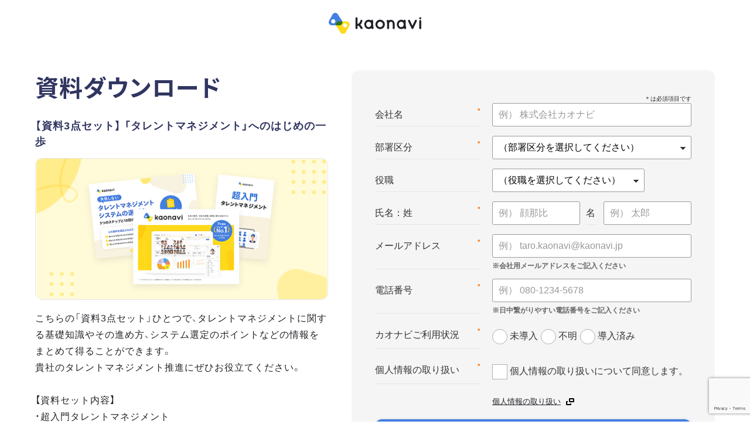

--- FILE ---
content_type: text/html; charset=UTF-8
request_url: https://www.kaonavi.jp/download/nbxryq.php?docs=tm_pkg&utm_source=glossary&utm_medium=jyunkou&utm_campaign=glossary_jyunkou_dl_230802_side-menu-ranking_tm_pkg_tarent3_new-design_&link=discretionary-labor-system
body_size: 13568
content:

<!DOCTYPE html>
<html lang="ja">
<head>
<meta charset="UTF-8">
<meta http-equiv="X-UA-Compatible" content="IE=edge">
<meta name="robots" content="noindex,nofollow">
<script type="text/javascript">
if ((navigator.userAgent.indexOf('iPhone') > 0) || navigator.userAgent.indexOf('iPod') > 0 || navigator.userAgent.indexOf('Android') > 0 && navigator.userAgent.indexOf('Mobile') > 0) {
        document.write('<meta name="viewport" content="width=device-width,initial-scale=1.0,minimum-scale=1.0">');
    }else{
        document.write('<meta name="viewport" content="width=1280px">');
    }
</script>
<meta name="format-detection" content="telephone=no">
<title>【資料3点セット】 「タレントマネジメント」へのはじめの一歩</title>
<meta name="description" content="こちらの「資料3点セット」ひとつで、タレントマネジメントに関する基礎知識やその進め方、システム選定のポイントなどの情報をまとめて得ることができます。<br>
貴社のタレントマネジメント推進にぜひお役立てください。
<br>
<br>
【資料セット内容】<br>
・超入門タレントマネジメント<br>
・タレントマネジメントシステムの選び方<br>
・タレントマネジメントシステム「カオナビ」の説明資料<br>">
<meta property="og:description" content="こちらの「資料3点セット」ひとつで、タレントマネジメントに関する基礎知識やその進め方、システム選定のポイントなどの情報をまとめて得ることができます。<br>
貴社のタレントマネジメント推進にぜひお役立てください。
<br>
<br>
【資料セット内容】<br>
・超入門タレントマネジメント<br>
・タレントマネジメントシステムの選び方<br>
・タレントマネジメントシステム「カオナビ」の説明資料<br>">
<meta property="og:title" content="【資料3点セット】 「タレントマネジメント」へのはじめの一歩">
<meta property="og:type" content="article">
<meta property="og:image" content="https://www.kaonavi.jp/img/common/ogp_image.png?20210408">
<meta property="article:publisher" content="https://www.facebook.com/kaonavi">
<meta name="twitter:card" content="summary_large_image">
<meta name="twitter:site" content="@kaonavi_jp">
<link rel="shortcut icon" href="/img/common/favicon_64x64.png">
<link rel="stylesheet" href="/css/common/base.css?ver=1674723111" media="all">
<link rel="stylesheet" href="/css/common/base-child.css?ver=1760664275" media="all">
<script src="/js/common/jquery.js"></script>
<script src="/js/common/common-child.js?ver=1749704005"></script>
<script src="/js/common/adketo.js?ver=1749624330"></script>
<link rel="stylesheet" href="/common/sitenavi.css?20251202" media="all">
<link rel="stylesheet" href="/css/mktoreset-child.css?20231020" media="all">
<link rel="stylesheet" href="/css/form-child.css?20220530" media="all">
<link rel="stylesheet" href="/css/download-child.css?20250613" media="all">
<!-- Start KARTE Tag -->
<script>!function(n){var o=window[n]=function(){var n=[].slice.call(arguments);return o.x?o.x.apply(0,n):o.q.push(n)};o.q=[],o.i=Date.now(),o.allow=function(){o.o="allow"},o.deny=function(){o.o="deny"}}("krt")</script>
<script async src="https://cdn-edge.karte.io/93360d3cd4caa60e3aa9359b9746d4c5/edge.js"></script>
<script src="https://cdn-blocks.karte.io/93360d3cd4caa60e3aa9359b9746d4c5/builder.js"></script>
<!-- End KARTE Tag -->


<!--[if lt IE 9]><script src="/js/common/html5shiv.min.js"></script><![endif]-->
<!-- Noto Sans JPとInterを読み込み -->
<link rel="preconnect" href="https://fonts.googleapis.com">
<link rel="preconnect" href="https://fonts.gstatic.com" crossorigin>
<link href="https://fonts.googleapis.com/css2?family=Inter:wght@400;700&family=Noto+Sans+JP:wght@400;700&display=swap" rel="stylesheet">
<!-- adobe fonts りょうゴシック PlusN H、Robotoを読み込み -->
<script>
 (function(d) {
   var config = {
     kitId: 'yid8gmd',
     scriptTimeout: 3000,
     async: true
   },
   h=d.documentElement,t=setTimeout(function(){h.className=h.className.replace(/\bwf-loading\b/g,"")+" wf-inactive";},config.scriptTimeout),tk=d.createElement("script"),f=false,s=d.getElementsByTagName("script")[0],a;h.className+=" wf-loading";tk.src='https://use.typekit.net/'+config.kitId+'.js';tk.async=true;tk.onload=tk.onreadystatechange=function(){a=this.readyState;if(f||a&&a!="complete"&&a!="loaded")return;f=true;clearTimeout(t);try{Typekit.load(config)}catch(e){}};s.parentNode.insertBefore(tk,s)
 })(document);
</script>
<!-- /adobe fonts -->
</head>
<body class="sn-www">
<!-- Google Tag Manager start-->
<noscript><iframe src="//www.googletagmanager.com/ns.html?id=GTM-PCM33V"
height="0" width="0" style="display:none;visibility:hidden"></iframe></noscript>
<script>(function(w,d,s,l,i){w[l]=w[l]||[];w[l].push({'gtm.start':
new Date().getTime(),event:'gtm.js'});var f=d.getElementsByTagName(s)[0],
j=d.createElement(s),dl=l!='dataLayer'?'&l='+l:'';j.async=true;j.src=
'//www.googletagmanager.com/gtm.js?id='+i+dl;f.parentNode.insertBefore(j,f);
})(window,document,'script','dataLayer','GTM-PCM33V');</script>
<!-- End Google Tag Manager -->

<div class="wrapper form">

<header id="child-form-header" class="child-form-header">
  <figure class="child-header-logo"><a href="/"><img src="/img/common/child_logo.png?20180319" alt="カオナビ"></a></figure>
</header>

<main>
  <article>
    <section class="child-section wht form">
      <div class="child-inner child-flex">
        <div class="child-flex-item child-detail">
          <h1 class="child-font page-title ylw visible">資料ダウンロード</h1>
          <h2 class="child-font section-subtitle ylw visible delay">【資料3点セット】 「タレントマネジメント」へのはじめの一歩</h2>
          <!-- <p class="child-footer-tel forIS">IS-telnumber</p> -->
          <div class="detail">
            <input type="checkbox" id="more-checker" class="more-checker">
            <label for="more-checker" class="more-checker">すべて読む</label>
            <div class="more">
              <figure class="child-download-img-wrapper">
                <img class="child-download-img" src="https://www.kaonavi.jp/wp/wp-content/uploads/tm-pkg_1200_849.png" alt="【資料3点セット】 「タレントマネジメント」へのはじめの一歩"/>
              </figure>

              <p class="child-font text">こちらの「資料3点セット」ひとつで、タレントマネジメントに関する基礎知識やその進め方、システム選定のポイントなどの情報をまとめて得ることができます。<br>
貴社のタレントマネジメント推進にぜひお役立てください。
<br>
<br>
【資料セット内容】<br>
・超入門タレントマネジメント<br>
・タレントマネジメントシステムの選び方<br>
・タレントマネジメントシステム「カオナビ」の説明資料<br></p>
            </div>
          </div>
        </div>
        <!-- アドエビスタグ -->
        <script src="//sync.ebis.ne.jp/get_ebisid.php?ebcid=TBF9k4FS"></script>
        <script>
          var ebisApi = new EbisApi();
          var ebisId = ebisApi.getTrackingData();
          document.cookie = '_marketo-adebisId=' + ebisId;
        </script>
        <!-- /アドエビスタグ -->
        <div class="child-flex-item child-form">
        <!-- フォーム -->
                    <!-- マルケトフォーム　-->

            <script src="//go.kaonavi.jp/js/forms2/js/forms2.min.js"></script>
            <script src='/js/common/recaptcha.js'></script>
            <form action=".." method="POST" onSubmit="is_note_msg=false;" id='mktoForm_183'></form>
            <script>
              MktoForms2.loadForm('//go.kaonavi.jp', '061-XOY-806', 183, function(form) {
                $("#market_loading").hide();
                $("#mkfddd_area").show();

                form.onSuccess(function(values, followUpUrl) {
                  var arg = new Object;
                  var pair=location.search.substring(1).split('&');
                  for(var i=0;pair[i];i++) {
                    var kv = pair[i].split('=');
                    arg[kv[0]]=kv[1];
                  }
                  $(window).off('beforeunload');
                  var email = $('input[name="Email"]').val();
                  if(('sessionStorage' in window) && (window.sessionStorage !== null)) {
                    sessionStorage.setItem('email', email);
                  }
                  //location.href = '/contact/thanks.php?type=' + arg['type'] + '&docs=' + arg['docs'];
                  location.href = '/contact/thanks.php?type=download&docs=' + arg['docs'];

                  return false;
                });
              });

              MktoForms2.whenReady(function (form) {
              if (typeof inputGclid == 'function') {
                inputGclid();
							}
                // $('.mktoAsterix').text('＊');
              $('.mktoLabel').removeAttr('style');
              $(".mktoFormRow:has(input#LastName)").addClass("name-l");
              $(".mktoFormRow:has(input#FirstName)").addClass("name-f");
              $(".mktoFormRow:has(input[name='plan__c'])").addClass("reason-hide");
              $('.mktoFormRow:has(fieldset)').addClass('active');
              // var reason_type =  $("input[name='foam__c']").attr("type");
              // console.log(reason_type);
              // if ($("input[name='foam__c']").length) {
              //  $("input[name='foam__c']").change(function(){
              //    const radio_num = $("input[name='foam__c']:checked").prop("id").slice(-1);
              //    switch (radio_num) {
              //      case "0":
              //      $(".mktoFormRow:has(input[name='plan__c'])").removeClass("reason-hide").removeClass("reason-caution");
              //      break;
              //      case "1":
              //      $(".mktoFormRow:has(input[name='plan__c'])").addClass("reason-hide");
              //      break;
              //      case "2":
              //      $(".mktoFormRow:has(input[name='plan__c'])").removeClass("reason-hide").addClass("reason-caution");
              //      break;
              //      case "3":
              //      $(".mktoFormRow:has(input[name='plan__c'])").addClass("reason-hide");
              //      break;
              //    }
              //  });
              // } else if ($("select[name='foam__c']").length) {
              //  $("select[name='foam__c']").change(function(){
              //    const select_val = $("select[name='foam__c']").val();
              //    console.log(select_val);
              //    switch (select_val) {
              //      case "未導入":
              //      $(".mktoFormRow:has(input[name='plan__c'])").removeClass("reason-hide").removeClass("reason-caution");
              //      break;
              //      case "パートナー希望":
              //      $(".mktoFormRow:has(input[name='plan__c'])").addClass("reason-hide");
              //      break;
              //      case "自社導入希望/パートナー希望":
              //      $(".mktoFormRow:has(input[name='plan__c'])").removeClass("reason-hide").addClass("reason-caution");
              //      break;
              //      case "導入済み":
              //      $(".mktoFormRow:has(input[name='plan__c'])").addClass("reason-hide");
              //      break;
              //    }
              //   });
              // }

              });
            </script>
            <!-- /マルケトフォーム -->
                <div class="form-explain">
						<p class="child-font small ">フォーム送信後、ダウンロードページへ移動します。</p>
					</div>
        <!-- /フォーム -->
        </div>
      </div>
    </section>
  </article>
</main>


<footer class="child-footer">
  <div class="child-footer-form">
    <p class="child-font text">上記のフォームから送信できない場合は、<b>info@kaonavi.jp</b>までメールをお送りください。</p>
    <p class="child-font text tel">お電話でのお問い合わせも承っております。</p>
    <p class="child-footer-tel numberOfTel tel"></p>
  </div>
  <div class="child-footer-others">
    <div class="child-flex child-inner">
      <ul class="child-footer-others-logo">
        <li class="isms">
          <img src="/img/common/img_iso27001.png" alt="ISO27001:2013　認証取得">
        </li>
        <li class="isms">
          <img src="/img/common/img_iso27017.png" alt="ISO 27017:2015  認証取得">
        </li>
        <li class="pmark"><a href="https://privacymark.jp/" target="_blank"><img src="/img/common/img_privacy.png" alt="プライバシーマーク 取得"></a></li>
    </ul>
    <p class="child-footer-copyright">&copy; 2012-<span id="thisYear"></span> kaonavi, inc.</p>
    <script type="text/javascript">
      date = new Date();
      thisYear = date.getFullYear();
      document.getElementById("thisYear").innerHTML = thisYear;
    </script>
    </div>
    <div class="child-inner">
      <p class="child-footer-caution">サイトに掲載されているカオナビ製品画面内の顔写真・プロフィール等はサンプルです。</p>
    </div>
  </div>
</footer>
<script src="/js/common/contents-management.js?20240603"></script>

<script type="text/javascript">
    $(function(){
        $(window).on('beforeunload', function() {
            return '入力中のページから移動しますか？';
        });
    });
</script>
</body>
</html>


--- FILE ---
content_type: text/html; charset=utf-8
request_url: https://www.google.com/recaptcha/api2/anchor?ar=1&k=6LdRCq8UAAAAAO6xD4ztfJL8JK6NTy9zd9WoLQZs&co=aHR0cHM6Ly93d3cua2FvbmF2aS5qcDo0NDM.&hl=en&v=7gg7H51Q-naNfhmCP3_R47ho&size=invisible&anchor-ms=20000&execute-ms=30000&cb=8cl2z4ciflqz
body_size: 49132
content:
<!DOCTYPE HTML><html dir="ltr" lang="en"><head><meta http-equiv="Content-Type" content="text/html; charset=UTF-8">
<meta http-equiv="X-UA-Compatible" content="IE=edge">
<title>reCAPTCHA</title>
<style type="text/css">
/* cyrillic-ext */
@font-face {
  font-family: 'Roboto';
  font-style: normal;
  font-weight: 400;
  font-stretch: 100%;
  src: url(//fonts.gstatic.com/s/roboto/v48/KFO7CnqEu92Fr1ME7kSn66aGLdTylUAMa3GUBHMdazTgWw.woff2) format('woff2');
  unicode-range: U+0460-052F, U+1C80-1C8A, U+20B4, U+2DE0-2DFF, U+A640-A69F, U+FE2E-FE2F;
}
/* cyrillic */
@font-face {
  font-family: 'Roboto';
  font-style: normal;
  font-weight: 400;
  font-stretch: 100%;
  src: url(//fonts.gstatic.com/s/roboto/v48/KFO7CnqEu92Fr1ME7kSn66aGLdTylUAMa3iUBHMdazTgWw.woff2) format('woff2');
  unicode-range: U+0301, U+0400-045F, U+0490-0491, U+04B0-04B1, U+2116;
}
/* greek-ext */
@font-face {
  font-family: 'Roboto';
  font-style: normal;
  font-weight: 400;
  font-stretch: 100%;
  src: url(//fonts.gstatic.com/s/roboto/v48/KFO7CnqEu92Fr1ME7kSn66aGLdTylUAMa3CUBHMdazTgWw.woff2) format('woff2');
  unicode-range: U+1F00-1FFF;
}
/* greek */
@font-face {
  font-family: 'Roboto';
  font-style: normal;
  font-weight: 400;
  font-stretch: 100%;
  src: url(//fonts.gstatic.com/s/roboto/v48/KFO7CnqEu92Fr1ME7kSn66aGLdTylUAMa3-UBHMdazTgWw.woff2) format('woff2');
  unicode-range: U+0370-0377, U+037A-037F, U+0384-038A, U+038C, U+038E-03A1, U+03A3-03FF;
}
/* math */
@font-face {
  font-family: 'Roboto';
  font-style: normal;
  font-weight: 400;
  font-stretch: 100%;
  src: url(//fonts.gstatic.com/s/roboto/v48/KFO7CnqEu92Fr1ME7kSn66aGLdTylUAMawCUBHMdazTgWw.woff2) format('woff2');
  unicode-range: U+0302-0303, U+0305, U+0307-0308, U+0310, U+0312, U+0315, U+031A, U+0326-0327, U+032C, U+032F-0330, U+0332-0333, U+0338, U+033A, U+0346, U+034D, U+0391-03A1, U+03A3-03A9, U+03B1-03C9, U+03D1, U+03D5-03D6, U+03F0-03F1, U+03F4-03F5, U+2016-2017, U+2034-2038, U+203C, U+2040, U+2043, U+2047, U+2050, U+2057, U+205F, U+2070-2071, U+2074-208E, U+2090-209C, U+20D0-20DC, U+20E1, U+20E5-20EF, U+2100-2112, U+2114-2115, U+2117-2121, U+2123-214F, U+2190, U+2192, U+2194-21AE, U+21B0-21E5, U+21F1-21F2, U+21F4-2211, U+2213-2214, U+2216-22FF, U+2308-230B, U+2310, U+2319, U+231C-2321, U+2336-237A, U+237C, U+2395, U+239B-23B7, U+23D0, U+23DC-23E1, U+2474-2475, U+25AF, U+25B3, U+25B7, U+25BD, U+25C1, U+25CA, U+25CC, U+25FB, U+266D-266F, U+27C0-27FF, U+2900-2AFF, U+2B0E-2B11, U+2B30-2B4C, U+2BFE, U+3030, U+FF5B, U+FF5D, U+1D400-1D7FF, U+1EE00-1EEFF;
}
/* symbols */
@font-face {
  font-family: 'Roboto';
  font-style: normal;
  font-weight: 400;
  font-stretch: 100%;
  src: url(//fonts.gstatic.com/s/roboto/v48/KFO7CnqEu92Fr1ME7kSn66aGLdTylUAMaxKUBHMdazTgWw.woff2) format('woff2');
  unicode-range: U+0001-000C, U+000E-001F, U+007F-009F, U+20DD-20E0, U+20E2-20E4, U+2150-218F, U+2190, U+2192, U+2194-2199, U+21AF, U+21E6-21F0, U+21F3, U+2218-2219, U+2299, U+22C4-22C6, U+2300-243F, U+2440-244A, U+2460-24FF, U+25A0-27BF, U+2800-28FF, U+2921-2922, U+2981, U+29BF, U+29EB, U+2B00-2BFF, U+4DC0-4DFF, U+FFF9-FFFB, U+10140-1018E, U+10190-1019C, U+101A0, U+101D0-101FD, U+102E0-102FB, U+10E60-10E7E, U+1D2C0-1D2D3, U+1D2E0-1D37F, U+1F000-1F0FF, U+1F100-1F1AD, U+1F1E6-1F1FF, U+1F30D-1F30F, U+1F315, U+1F31C, U+1F31E, U+1F320-1F32C, U+1F336, U+1F378, U+1F37D, U+1F382, U+1F393-1F39F, U+1F3A7-1F3A8, U+1F3AC-1F3AF, U+1F3C2, U+1F3C4-1F3C6, U+1F3CA-1F3CE, U+1F3D4-1F3E0, U+1F3ED, U+1F3F1-1F3F3, U+1F3F5-1F3F7, U+1F408, U+1F415, U+1F41F, U+1F426, U+1F43F, U+1F441-1F442, U+1F444, U+1F446-1F449, U+1F44C-1F44E, U+1F453, U+1F46A, U+1F47D, U+1F4A3, U+1F4B0, U+1F4B3, U+1F4B9, U+1F4BB, U+1F4BF, U+1F4C8-1F4CB, U+1F4D6, U+1F4DA, U+1F4DF, U+1F4E3-1F4E6, U+1F4EA-1F4ED, U+1F4F7, U+1F4F9-1F4FB, U+1F4FD-1F4FE, U+1F503, U+1F507-1F50B, U+1F50D, U+1F512-1F513, U+1F53E-1F54A, U+1F54F-1F5FA, U+1F610, U+1F650-1F67F, U+1F687, U+1F68D, U+1F691, U+1F694, U+1F698, U+1F6AD, U+1F6B2, U+1F6B9-1F6BA, U+1F6BC, U+1F6C6-1F6CF, U+1F6D3-1F6D7, U+1F6E0-1F6EA, U+1F6F0-1F6F3, U+1F6F7-1F6FC, U+1F700-1F7FF, U+1F800-1F80B, U+1F810-1F847, U+1F850-1F859, U+1F860-1F887, U+1F890-1F8AD, U+1F8B0-1F8BB, U+1F8C0-1F8C1, U+1F900-1F90B, U+1F93B, U+1F946, U+1F984, U+1F996, U+1F9E9, U+1FA00-1FA6F, U+1FA70-1FA7C, U+1FA80-1FA89, U+1FA8F-1FAC6, U+1FACE-1FADC, U+1FADF-1FAE9, U+1FAF0-1FAF8, U+1FB00-1FBFF;
}
/* vietnamese */
@font-face {
  font-family: 'Roboto';
  font-style: normal;
  font-weight: 400;
  font-stretch: 100%;
  src: url(//fonts.gstatic.com/s/roboto/v48/KFO7CnqEu92Fr1ME7kSn66aGLdTylUAMa3OUBHMdazTgWw.woff2) format('woff2');
  unicode-range: U+0102-0103, U+0110-0111, U+0128-0129, U+0168-0169, U+01A0-01A1, U+01AF-01B0, U+0300-0301, U+0303-0304, U+0308-0309, U+0323, U+0329, U+1EA0-1EF9, U+20AB;
}
/* latin-ext */
@font-face {
  font-family: 'Roboto';
  font-style: normal;
  font-weight: 400;
  font-stretch: 100%;
  src: url(//fonts.gstatic.com/s/roboto/v48/KFO7CnqEu92Fr1ME7kSn66aGLdTylUAMa3KUBHMdazTgWw.woff2) format('woff2');
  unicode-range: U+0100-02BA, U+02BD-02C5, U+02C7-02CC, U+02CE-02D7, U+02DD-02FF, U+0304, U+0308, U+0329, U+1D00-1DBF, U+1E00-1E9F, U+1EF2-1EFF, U+2020, U+20A0-20AB, U+20AD-20C0, U+2113, U+2C60-2C7F, U+A720-A7FF;
}
/* latin */
@font-face {
  font-family: 'Roboto';
  font-style: normal;
  font-weight: 400;
  font-stretch: 100%;
  src: url(//fonts.gstatic.com/s/roboto/v48/KFO7CnqEu92Fr1ME7kSn66aGLdTylUAMa3yUBHMdazQ.woff2) format('woff2');
  unicode-range: U+0000-00FF, U+0131, U+0152-0153, U+02BB-02BC, U+02C6, U+02DA, U+02DC, U+0304, U+0308, U+0329, U+2000-206F, U+20AC, U+2122, U+2191, U+2193, U+2212, U+2215, U+FEFF, U+FFFD;
}
/* cyrillic-ext */
@font-face {
  font-family: 'Roboto';
  font-style: normal;
  font-weight: 500;
  font-stretch: 100%;
  src: url(//fonts.gstatic.com/s/roboto/v48/KFO7CnqEu92Fr1ME7kSn66aGLdTylUAMa3GUBHMdazTgWw.woff2) format('woff2');
  unicode-range: U+0460-052F, U+1C80-1C8A, U+20B4, U+2DE0-2DFF, U+A640-A69F, U+FE2E-FE2F;
}
/* cyrillic */
@font-face {
  font-family: 'Roboto';
  font-style: normal;
  font-weight: 500;
  font-stretch: 100%;
  src: url(//fonts.gstatic.com/s/roboto/v48/KFO7CnqEu92Fr1ME7kSn66aGLdTylUAMa3iUBHMdazTgWw.woff2) format('woff2');
  unicode-range: U+0301, U+0400-045F, U+0490-0491, U+04B0-04B1, U+2116;
}
/* greek-ext */
@font-face {
  font-family: 'Roboto';
  font-style: normal;
  font-weight: 500;
  font-stretch: 100%;
  src: url(//fonts.gstatic.com/s/roboto/v48/KFO7CnqEu92Fr1ME7kSn66aGLdTylUAMa3CUBHMdazTgWw.woff2) format('woff2');
  unicode-range: U+1F00-1FFF;
}
/* greek */
@font-face {
  font-family: 'Roboto';
  font-style: normal;
  font-weight: 500;
  font-stretch: 100%;
  src: url(//fonts.gstatic.com/s/roboto/v48/KFO7CnqEu92Fr1ME7kSn66aGLdTylUAMa3-UBHMdazTgWw.woff2) format('woff2');
  unicode-range: U+0370-0377, U+037A-037F, U+0384-038A, U+038C, U+038E-03A1, U+03A3-03FF;
}
/* math */
@font-face {
  font-family: 'Roboto';
  font-style: normal;
  font-weight: 500;
  font-stretch: 100%;
  src: url(//fonts.gstatic.com/s/roboto/v48/KFO7CnqEu92Fr1ME7kSn66aGLdTylUAMawCUBHMdazTgWw.woff2) format('woff2');
  unicode-range: U+0302-0303, U+0305, U+0307-0308, U+0310, U+0312, U+0315, U+031A, U+0326-0327, U+032C, U+032F-0330, U+0332-0333, U+0338, U+033A, U+0346, U+034D, U+0391-03A1, U+03A3-03A9, U+03B1-03C9, U+03D1, U+03D5-03D6, U+03F0-03F1, U+03F4-03F5, U+2016-2017, U+2034-2038, U+203C, U+2040, U+2043, U+2047, U+2050, U+2057, U+205F, U+2070-2071, U+2074-208E, U+2090-209C, U+20D0-20DC, U+20E1, U+20E5-20EF, U+2100-2112, U+2114-2115, U+2117-2121, U+2123-214F, U+2190, U+2192, U+2194-21AE, U+21B0-21E5, U+21F1-21F2, U+21F4-2211, U+2213-2214, U+2216-22FF, U+2308-230B, U+2310, U+2319, U+231C-2321, U+2336-237A, U+237C, U+2395, U+239B-23B7, U+23D0, U+23DC-23E1, U+2474-2475, U+25AF, U+25B3, U+25B7, U+25BD, U+25C1, U+25CA, U+25CC, U+25FB, U+266D-266F, U+27C0-27FF, U+2900-2AFF, U+2B0E-2B11, U+2B30-2B4C, U+2BFE, U+3030, U+FF5B, U+FF5D, U+1D400-1D7FF, U+1EE00-1EEFF;
}
/* symbols */
@font-face {
  font-family: 'Roboto';
  font-style: normal;
  font-weight: 500;
  font-stretch: 100%;
  src: url(//fonts.gstatic.com/s/roboto/v48/KFO7CnqEu92Fr1ME7kSn66aGLdTylUAMaxKUBHMdazTgWw.woff2) format('woff2');
  unicode-range: U+0001-000C, U+000E-001F, U+007F-009F, U+20DD-20E0, U+20E2-20E4, U+2150-218F, U+2190, U+2192, U+2194-2199, U+21AF, U+21E6-21F0, U+21F3, U+2218-2219, U+2299, U+22C4-22C6, U+2300-243F, U+2440-244A, U+2460-24FF, U+25A0-27BF, U+2800-28FF, U+2921-2922, U+2981, U+29BF, U+29EB, U+2B00-2BFF, U+4DC0-4DFF, U+FFF9-FFFB, U+10140-1018E, U+10190-1019C, U+101A0, U+101D0-101FD, U+102E0-102FB, U+10E60-10E7E, U+1D2C0-1D2D3, U+1D2E0-1D37F, U+1F000-1F0FF, U+1F100-1F1AD, U+1F1E6-1F1FF, U+1F30D-1F30F, U+1F315, U+1F31C, U+1F31E, U+1F320-1F32C, U+1F336, U+1F378, U+1F37D, U+1F382, U+1F393-1F39F, U+1F3A7-1F3A8, U+1F3AC-1F3AF, U+1F3C2, U+1F3C4-1F3C6, U+1F3CA-1F3CE, U+1F3D4-1F3E0, U+1F3ED, U+1F3F1-1F3F3, U+1F3F5-1F3F7, U+1F408, U+1F415, U+1F41F, U+1F426, U+1F43F, U+1F441-1F442, U+1F444, U+1F446-1F449, U+1F44C-1F44E, U+1F453, U+1F46A, U+1F47D, U+1F4A3, U+1F4B0, U+1F4B3, U+1F4B9, U+1F4BB, U+1F4BF, U+1F4C8-1F4CB, U+1F4D6, U+1F4DA, U+1F4DF, U+1F4E3-1F4E6, U+1F4EA-1F4ED, U+1F4F7, U+1F4F9-1F4FB, U+1F4FD-1F4FE, U+1F503, U+1F507-1F50B, U+1F50D, U+1F512-1F513, U+1F53E-1F54A, U+1F54F-1F5FA, U+1F610, U+1F650-1F67F, U+1F687, U+1F68D, U+1F691, U+1F694, U+1F698, U+1F6AD, U+1F6B2, U+1F6B9-1F6BA, U+1F6BC, U+1F6C6-1F6CF, U+1F6D3-1F6D7, U+1F6E0-1F6EA, U+1F6F0-1F6F3, U+1F6F7-1F6FC, U+1F700-1F7FF, U+1F800-1F80B, U+1F810-1F847, U+1F850-1F859, U+1F860-1F887, U+1F890-1F8AD, U+1F8B0-1F8BB, U+1F8C0-1F8C1, U+1F900-1F90B, U+1F93B, U+1F946, U+1F984, U+1F996, U+1F9E9, U+1FA00-1FA6F, U+1FA70-1FA7C, U+1FA80-1FA89, U+1FA8F-1FAC6, U+1FACE-1FADC, U+1FADF-1FAE9, U+1FAF0-1FAF8, U+1FB00-1FBFF;
}
/* vietnamese */
@font-face {
  font-family: 'Roboto';
  font-style: normal;
  font-weight: 500;
  font-stretch: 100%;
  src: url(//fonts.gstatic.com/s/roboto/v48/KFO7CnqEu92Fr1ME7kSn66aGLdTylUAMa3OUBHMdazTgWw.woff2) format('woff2');
  unicode-range: U+0102-0103, U+0110-0111, U+0128-0129, U+0168-0169, U+01A0-01A1, U+01AF-01B0, U+0300-0301, U+0303-0304, U+0308-0309, U+0323, U+0329, U+1EA0-1EF9, U+20AB;
}
/* latin-ext */
@font-face {
  font-family: 'Roboto';
  font-style: normal;
  font-weight: 500;
  font-stretch: 100%;
  src: url(//fonts.gstatic.com/s/roboto/v48/KFO7CnqEu92Fr1ME7kSn66aGLdTylUAMa3KUBHMdazTgWw.woff2) format('woff2');
  unicode-range: U+0100-02BA, U+02BD-02C5, U+02C7-02CC, U+02CE-02D7, U+02DD-02FF, U+0304, U+0308, U+0329, U+1D00-1DBF, U+1E00-1E9F, U+1EF2-1EFF, U+2020, U+20A0-20AB, U+20AD-20C0, U+2113, U+2C60-2C7F, U+A720-A7FF;
}
/* latin */
@font-face {
  font-family: 'Roboto';
  font-style: normal;
  font-weight: 500;
  font-stretch: 100%;
  src: url(//fonts.gstatic.com/s/roboto/v48/KFO7CnqEu92Fr1ME7kSn66aGLdTylUAMa3yUBHMdazQ.woff2) format('woff2');
  unicode-range: U+0000-00FF, U+0131, U+0152-0153, U+02BB-02BC, U+02C6, U+02DA, U+02DC, U+0304, U+0308, U+0329, U+2000-206F, U+20AC, U+2122, U+2191, U+2193, U+2212, U+2215, U+FEFF, U+FFFD;
}
/* cyrillic-ext */
@font-face {
  font-family: 'Roboto';
  font-style: normal;
  font-weight: 900;
  font-stretch: 100%;
  src: url(//fonts.gstatic.com/s/roboto/v48/KFO7CnqEu92Fr1ME7kSn66aGLdTylUAMa3GUBHMdazTgWw.woff2) format('woff2');
  unicode-range: U+0460-052F, U+1C80-1C8A, U+20B4, U+2DE0-2DFF, U+A640-A69F, U+FE2E-FE2F;
}
/* cyrillic */
@font-face {
  font-family: 'Roboto';
  font-style: normal;
  font-weight: 900;
  font-stretch: 100%;
  src: url(//fonts.gstatic.com/s/roboto/v48/KFO7CnqEu92Fr1ME7kSn66aGLdTylUAMa3iUBHMdazTgWw.woff2) format('woff2');
  unicode-range: U+0301, U+0400-045F, U+0490-0491, U+04B0-04B1, U+2116;
}
/* greek-ext */
@font-face {
  font-family: 'Roboto';
  font-style: normal;
  font-weight: 900;
  font-stretch: 100%;
  src: url(//fonts.gstatic.com/s/roboto/v48/KFO7CnqEu92Fr1ME7kSn66aGLdTylUAMa3CUBHMdazTgWw.woff2) format('woff2');
  unicode-range: U+1F00-1FFF;
}
/* greek */
@font-face {
  font-family: 'Roboto';
  font-style: normal;
  font-weight: 900;
  font-stretch: 100%;
  src: url(//fonts.gstatic.com/s/roboto/v48/KFO7CnqEu92Fr1ME7kSn66aGLdTylUAMa3-UBHMdazTgWw.woff2) format('woff2');
  unicode-range: U+0370-0377, U+037A-037F, U+0384-038A, U+038C, U+038E-03A1, U+03A3-03FF;
}
/* math */
@font-face {
  font-family: 'Roboto';
  font-style: normal;
  font-weight: 900;
  font-stretch: 100%;
  src: url(//fonts.gstatic.com/s/roboto/v48/KFO7CnqEu92Fr1ME7kSn66aGLdTylUAMawCUBHMdazTgWw.woff2) format('woff2');
  unicode-range: U+0302-0303, U+0305, U+0307-0308, U+0310, U+0312, U+0315, U+031A, U+0326-0327, U+032C, U+032F-0330, U+0332-0333, U+0338, U+033A, U+0346, U+034D, U+0391-03A1, U+03A3-03A9, U+03B1-03C9, U+03D1, U+03D5-03D6, U+03F0-03F1, U+03F4-03F5, U+2016-2017, U+2034-2038, U+203C, U+2040, U+2043, U+2047, U+2050, U+2057, U+205F, U+2070-2071, U+2074-208E, U+2090-209C, U+20D0-20DC, U+20E1, U+20E5-20EF, U+2100-2112, U+2114-2115, U+2117-2121, U+2123-214F, U+2190, U+2192, U+2194-21AE, U+21B0-21E5, U+21F1-21F2, U+21F4-2211, U+2213-2214, U+2216-22FF, U+2308-230B, U+2310, U+2319, U+231C-2321, U+2336-237A, U+237C, U+2395, U+239B-23B7, U+23D0, U+23DC-23E1, U+2474-2475, U+25AF, U+25B3, U+25B7, U+25BD, U+25C1, U+25CA, U+25CC, U+25FB, U+266D-266F, U+27C0-27FF, U+2900-2AFF, U+2B0E-2B11, U+2B30-2B4C, U+2BFE, U+3030, U+FF5B, U+FF5D, U+1D400-1D7FF, U+1EE00-1EEFF;
}
/* symbols */
@font-face {
  font-family: 'Roboto';
  font-style: normal;
  font-weight: 900;
  font-stretch: 100%;
  src: url(//fonts.gstatic.com/s/roboto/v48/KFO7CnqEu92Fr1ME7kSn66aGLdTylUAMaxKUBHMdazTgWw.woff2) format('woff2');
  unicode-range: U+0001-000C, U+000E-001F, U+007F-009F, U+20DD-20E0, U+20E2-20E4, U+2150-218F, U+2190, U+2192, U+2194-2199, U+21AF, U+21E6-21F0, U+21F3, U+2218-2219, U+2299, U+22C4-22C6, U+2300-243F, U+2440-244A, U+2460-24FF, U+25A0-27BF, U+2800-28FF, U+2921-2922, U+2981, U+29BF, U+29EB, U+2B00-2BFF, U+4DC0-4DFF, U+FFF9-FFFB, U+10140-1018E, U+10190-1019C, U+101A0, U+101D0-101FD, U+102E0-102FB, U+10E60-10E7E, U+1D2C0-1D2D3, U+1D2E0-1D37F, U+1F000-1F0FF, U+1F100-1F1AD, U+1F1E6-1F1FF, U+1F30D-1F30F, U+1F315, U+1F31C, U+1F31E, U+1F320-1F32C, U+1F336, U+1F378, U+1F37D, U+1F382, U+1F393-1F39F, U+1F3A7-1F3A8, U+1F3AC-1F3AF, U+1F3C2, U+1F3C4-1F3C6, U+1F3CA-1F3CE, U+1F3D4-1F3E0, U+1F3ED, U+1F3F1-1F3F3, U+1F3F5-1F3F7, U+1F408, U+1F415, U+1F41F, U+1F426, U+1F43F, U+1F441-1F442, U+1F444, U+1F446-1F449, U+1F44C-1F44E, U+1F453, U+1F46A, U+1F47D, U+1F4A3, U+1F4B0, U+1F4B3, U+1F4B9, U+1F4BB, U+1F4BF, U+1F4C8-1F4CB, U+1F4D6, U+1F4DA, U+1F4DF, U+1F4E3-1F4E6, U+1F4EA-1F4ED, U+1F4F7, U+1F4F9-1F4FB, U+1F4FD-1F4FE, U+1F503, U+1F507-1F50B, U+1F50D, U+1F512-1F513, U+1F53E-1F54A, U+1F54F-1F5FA, U+1F610, U+1F650-1F67F, U+1F687, U+1F68D, U+1F691, U+1F694, U+1F698, U+1F6AD, U+1F6B2, U+1F6B9-1F6BA, U+1F6BC, U+1F6C6-1F6CF, U+1F6D3-1F6D7, U+1F6E0-1F6EA, U+1F6F0-1F6F3, U+1F6F7-1F6FC, U+1F700-1F7FF, U+1F800-1F80B, U+1F810-1F847, U+1F850-1F859, U+1F860-1F887, U+1F890-1F8AD, U+1F8B0-1F8BB, U+1F8C0-1F8C1, U+1F900-1F90B, U+1F93B, U+1F946, U+1F984, U+1F996, U+1F9E9, U+1FA00-1FA6F, U+1FA70-1FA7C, U+1FA80-1FA89, U+1FA8F-1FAC6, U+1FACE-1FADC, U+1FADF-1FAE9, U+1FAF0-1FAF8, U+1FB00-1FBFF;
}
/* vietnamese */
@font-face {
  font-family: 'Roboto';
  font-style: normal;
  font-weight: 900;
  font-stretch: 100%;
  src: url(//fonts.gstatic.com/s/roboto/v48/KFO7CnqEu92Fr1ME7kSn66aGLdTylUAMa3OUBHMdazTgWw.woff2) format('woff2');
  unicode-range: U+0102-0103, U+0110-0111, U+0128-0129, U+0168-0169, U+01A0-01A1, U+01AF-01B0, U+0300-0301, U+0303-0304, U+0308-0309, U+0323, U+0329, U+1EA0-1EF9, U+20AB;
}
/* latin-ext */
@font-face {
  font-family: 'Roboto';
  font-style: normal;
  font-weight: 900;
  font-stretch: 100%;
  src: url(//fonts.gstatic.com/s/roboto/v48/KFO7CnqEu92Fr1ME7kSn66aGLdTylUAMa3KUBHMdazTgWw.woff2) format('woff2');
  unicode-range: U+0100-02BA, U+02BD-02C5, U+02C7-02CC, U+02CE-02D7, U+02DD-02FF, U+0304, U+0308, U+0329, U+1D00-1DBF, U+1E00-1E9F, U+1EF2-1EFF, U+2020, U+20A0-20AB, U+20AD-20C0, U+2113, U+2C60-2C7F, U+A720-A7FF;
}
/* latin */
@font-face {
  font-family: 'Roboto';
  font-style: normal;
  font-weight: 900;
  font-stretch: 100%;
  src: url(//fonts.gstatic.com/s/roboto/v48/KFO7CnqEu92Fr1ME7kSn66aGLdTylUAMa3yUBHMdazQ.woff2) format('woff2');
  unicode-range: U+0000-00FF, U+0131, U+0152-0153, U+02BB-02BC, U+02C6, U+02DA, U+02DC, U+0304, U+0308, U+0329, U+2000-206F, U+20AC, U+2122, U+2191, U+2193, U+2212, U+2215, U+FEFF, U+FFFD;
}

</style>
<link rel="stylesheet" type="text/css" href="https://www.gstatic.com/recaptcha/releases/7gg7H51Q-naNfhmCP3_R47ho/styles__ltr.css">
<script nonce="K4m3BOvrBeAZZqafIYMKuw" type="text/javascript">window['__recaptcha_api'] = 'https://www.google.com/recaptcha/api2/';</script>
<script type="text/javascript" src="https://www.gstatic.com/recaptcha/releases/7gg7H51Q-naNfhmCP3_R47ho/recaptcha__en.js" nonce="K4m3BOvrBeAZZqafIYMKuw">
      
    </script></head>
<body><div id="rc-anchor-alert" class="rc-anchor-alert"></div>
<input type="hidden" id="recaptcha-token" value="[base64]">
<script type="text/javascript" nonce="K4m3BOvrBeAZZqafIYMKuw">
      recaptcha.anchor.Main.init("[\x22ainput\x22,[\x22bgdata\x22,\x22\x22,\[base64]/[base64]/[base64]/[base64]/cjw8ejpyPj4+eil9Y2F0Y2gobCl7dGhyb3cgbDt9fSxIPWZ1bmN0aW9uKHcsdCx6KXtpZih3PT0xOTR8fHc9PTIwOCl0LnZbd10/dC52W3ddLmNvbmNhdCh6KTp0LnZbd109b2Yoeix0KTtlbHNle2lmKHQuYkImJnchPTMxNylyZXR1cm47dz09NjZ8fHc9PTEyMnx8dz09NDcwfHx3PT00NHx8dz09NDE2fHx3PT0zOTd8fHc9PTQyMXx8dz09Njh8fHc9PTcwfHx3PT0xODQ/[base64]/[base64]/[base64]/bmV3IGRbVl0oSlswXSk6cD09Mj9uZXcgZFtWXShKWzBdLEpbMV0pOnA9PTM/bmV3IGRbVl0oSlswXSxKWzFdLEpbMl0pOnA9PTQ/[base64]/[base64]/[base64]/[base64]\x22,\[base64]\\u003d\x22,\x22wq7DnRPCqcKCGlXCqcO/NcOvw5LCicOJw7LDmMKGwrXClER4wqU/L8KLw6YFwrlDwpLCognDhcOObi7CisOfa37Di8OabXJNHsOIR8KWwo/CvMOlw77Di14cFXrDscKswrJkwovDlknCk8Kuw6PDssOzwrM4w4LDisKKSR3DrRhQLQXDuiJ4w65BNmLDvSvCrcKBXyHDtMKiwpoHIRBZG8OYEsKXw43DmcKuwr3CpkUwSFLCgMObNcKfwoZqX2LCjcKiwo/DoxE5YAjDrMO4SMKdwp7CrwVewrt/wpDCoMOhe8Oyw5/CiWfCvSEPw5LDhgxDwqTDocKvwrXCscK0WsOVwq/CrlTCo23Cq3F0w6XDqmrCvcKlHGYMccOEw4DDlipzJRHDvMOgDMKUwqrDozTDsMOINcOED0VhVcOXaMOEfCcXQMOMIsKjwrXCmMKMwrHDiRRIw5lzw7/DgsOeDMKPW8KnOcOeF8OVU8Krw73Dh3PCkmPDjkp+KcK3w5LCg8O2wqjDj8KgcsOlwqfDp0MxEirClh3DhQNHJcK2w4bDuSLDg2Y8LcORwrtvwp54QinCo28pQ8KSwpPCm8Ouw7BEa8KRC8Kmw6x0wqAhwrHDgsKPwrkdTHzCr8K4wps/wo0CO8OsesKhw5/DqiU7Y8OLF8Kyw7zDvsOlVC9Rw43DnQzDlgHCjQNZGlMsHRjDn8O6PwoTwoXClmnCm2jCiMKSwprDmcKmYy/[base64]/CtMOvwpbDu8Kyw7McQMKrEMOzAMO6RlQ0w74RDi/CicKSw5gDw5cLfQBCwpnDpxrDjMO/w514wp1nUsOMGcKxwoo5w5IpwoPDli/DlMKKPQN+wo3DohrCl3LChmHDtkzDui3Cl8O9wqVkZsOTXUZLO8KAXsK2AjpnNBrCgxLDksOMw5TCuQZKwrwLWWAww688wq5awpHCrnzCmWRtw4MOZn/ChcKZw6XCpcOiOHNbfcKbPFM6wolTQ8KPV8OMRMK4wrxDw6zDj8KNw7V3w797dMKIw5bCtETDrghow5/ChcO4NcK9wqdwAVnCpAHCvcK3DMOuKMK2Cx/Cs3oDD8Ktw5rCqsO0wp51w4jCpsK2AcO8In1cFMK+Gyd7WnDCpMKPw4QkworDjBzDucKmacK0w5EsRMKrw4bChsK2WCfDp1PCs8KyUMO0w5HCoiHCojIGPMOON8Kbwr3DkSDDlMKpwpfCvsKFwokIGDbCpcO8AmEBRsO4wpg7w4MRwpDCkVdAwpAKwrLDvCEfa1VFKW/[base64]/DjVwsPBM+dcOYXz7ChjzCim7Dv8KMw6/DqsO6d8Kcwr8OH8OZOMOGw43Cg2jClU53BsKdwp04MmELbHwTesOnU27DtcOhw6kkw4Z1wotPYgHDpiXCksOjw77Cp0ETw4/CkkV8w4LDjCrDgg4lbADDkcKIwrDCksK6wrt4wq/DlhDCqcO3w77CqGfChRvCrcOzfR1yAMONwpRAwoDDikNRw6B1wrtmb8O9w6oxEy/ChcKWw7A9wqAQO8OOKcKwwpVlwoIbw4d6w7bClwTDkcO2VXzDlDtJw6bDssOlw6t6JiLDgMKgwrpuw41WaiLDhGpSw4/CsDYmwqUxwoLCkCDDoMKMUUIjwp0Wwo8YY8Oiw7h1w5jDhMKsJiwcWmw5bCkoHDTDicO1KVN5w6HDs8O5w7DDi8OUw65tw4rCkcOPw4fDusOLIEtbw51RJsOlw5/[base64]/[base64]/Du8OuwrHDlUNow63Cu8OjwrLChMOTcsKrH3ddS8Klw7x+MTbCvgTCtF/DsMOCBlwiwpESQRh5ccKNwqfCk8OKT2DCkhwtYQQuIHrDvXAUNx7DkGvDr1BTA1jCqcO+w77DrcKawr/Crncyw6bCmMOHwpEWLcKpBcKGw5orw5diwpTCtcOpwqppXFtwQsOICDgBwr1VwrozPRR8ZknDqyzCpcKNwplaOTYzwpXCgcOuw78Aw4TCt8ODwpMaasOUZX/DhiwjVnDDoSvDncK5wrsUwrtceTZlwobDjwFmWnJUbMOUw6TClS/DlsODOMKfIyBfQV/CrUDClsOMw7DDmT3CjcKoTsKuw6J3w6rDtcOMw7RRG8OlE8OUw5fCshNAJjXDoXnCjF/DnMKfeMOWMwc+w5szChTCs8KnE8K4w7VvwoUjw7IGwpLDt8KOwrbDnGYKEE/DvMKzw7fDh8OQw7jDsyZsw41cwoTCtSXCpsOXZMKvwobDrMKAQsKxXHcrKsO4wpzDlgvDl8ODRcOQw6pEwpIJwpLDvMOtw4XDuFDCn8KiGMKdwpnDlcOXZsK/[base64]/CpntXw75mQ8OEwq51TsKywo0Zwp8YFcKmL8KAw6bCvMKjwr8PZFvDlUbCiUEzQUIXw6s8wqnDvMK3w5QxR8OSw7TDtiXCuSjDrn3Cv8K2wo1Ow6XDhsKFTcOJccKbwpp0wqF5GAjDrsO1wpHCu8KICUrDhMK9wqvDiC4Wwqs5w6w+w4N/[base64]/[base64]/Dg3Jlwq3Du8OUwrPDncK3w7fCrcO9w7Qew7PCiSrCs8KbU8OJwq9Ow5gOw7VLXcOBFBXCpgpewpzDssO/aVzDuEUZwohSA8Kmw7PCnW/CkcKDRjzDiMKCQGDDuMOnEwvCpwHCulB5XsORw5IOwrXCkyXCtcK+w7/DmMKaRsOSwoZewoDDr8KXwptYw7vDtsKBQsOuw7M4BcOMfzB6w5LCvsKNwpE1HlnDi0DCtQo3YnFCw5TDhsOkw4XCqcOvXcKpw6vCiRI4F8KKwo9IwrrCucKlIBLCgMKJw5HChiomw5/CilBpwpI6PMO4w5AiHsOjd8KUKMKOFMOKw5vDqAbCs8OuSjAeOm7Do8ODT8K/PGBmRTQywpdLwpREXMO4w6wWQj57GcOyT8OFw7LDpQnDjsOTwqPChTPDui/Cu8KaA8OwwooQccKoZMKZSDvDoMOIwrzDhW1YwqLDj8K0UATDucO8wqrCkAfDtcKGTkcew49PBcOtwq85wojDpALDsm4WW8ONw5koH8KMPHvCpm8Qw7LCr8KifsK9wr3CqwnDpMO5SmnDgwnDl8KkGsOifcK6w7LCpcO/fMOxwoPCq8O2w7DDkTDDh8ORJm1/TWzCp2R1woZRwqI4w5HCmyZjBcKdIMO+N8O4w5YxBcONw6fCvsK5DDDDm8Kdw5ILE8KEcGJTwq5FXMOvEydACUERwrx9Zx5sc8OlccOWSMO5wrbDncO5w45mw58EUMOvwrQ7V1UcwrrDiXQbAMOOeUY/wpTDksKgw5lIw7DCq8KHZ8O9w4LDnDfCi8OPJsOvw5fDiE7CmyvChsOZwp0EwpbDll/CjcOQdMOuJjvDusOBMsOgd8OZw54Kw5c2w7MfQ3fCoE/CtAnCl8O2KnxKC2PClEYxwpECRQHCrcKZSAIQGcKCw6pLw5vCr13CssKpwrZ0w7nDsMOUw4k/[base64]/Du3rCvRhGfsOlKsOlwpA0aCrDnMKyDMOfwr/DjU9zw7zDpMKTIndywoB8TsKCwoUOw7XCvnrCpHzDkSzCnjcnw7kYAk3Ci2rCh8Kaw7tMMxjCk8KldDZcwrjDl8KmwoPDrRphbMKKwoxzwqMBMcOqFMOPS8KRwq8TOMOiGMK2CcOUwqjChMKdbT4QUhxFNQlQwqJ5w7TDtMKua8KeYRTDgMK/TW0Sf8OvJMO8w5HCssKaQhJSw6XCqhPDq13CpMKkwqTDmBtLw4cIBx3CkUDDqcKNwq55ASAMIhjCgX/ChQDCisKjVcK0w5TCqRUswoLCq8KgVMKOO8Kowo9cNMOsAk0pGcOwwrNFIX9PKcO/woJuNmZMw6bDlUkEw7fDr8K1EcKRbULDploTG2DDlDMGecKrWsKHM8OGw6nCtMKHIR01RcKJXDLDhsKDwrY/[base64]/w53Cq8K9ZMK2OwtPw73DimDChg3CpMOmw4vCghI2W8OxwrsTC8KYQg7DmW3Ck8KEwrpfwr/DrjPChsKJQgkjw73DhsOAT8KLBsOGwrrDuEzCq0AuSmXCncKxw6fDmMK4DCnDj8OHwo7DtExGGTbClcKlPsOjAS3DqsKJIMODHALCl8ODA8OQeC/Dp8O8bcORwqJzw4NQwp3DtMOOM8Kxwox6w75wLUfCtMOtcMKbwq3CtMOewqZSw47CgcODcE8VwpHDocOdwoRfw7HDgcKvwoExw5TCrFzDkkBwODV2w70/wrfCv1vCgB7CnkxDQVY/aMOEDcKmwrDCoBzCtFHCiMK9IkQMLcOWAT8Cw6AvdVJrwpM9wrXCh8Kaw5LDusOYYyVsw5DCgsOJw6V9WMK7NlHCpcO1w5xEwrslaGTDucOCERRiBj/Dhi7CnRMQw5sswoUCGMOUwpkjdsKUw7VdQ8KEwpRJAQouagdewpzDhy5KdS3CkXZVXcOXcC89IUlqYDdZNsOnw77ChcKjw6s2w5UfY8O8GcOPwqBTwpHDrsO7LCg0C3fDpcOWw6psR8Olw6nCrkZZw6TDkz/ChMO0A8Khw645GFUYdXllwpAfSTbDrsOQF8OgTcOfccK2w6/CmMO1ekkOJAPDvsKREnHCvSLDo1Upw5B9KsOrw4dxw5rCvXVVw5/DrMOdw7UeJ8OJwrfCp1bCocO/[base64]/wq/CiC7DkMOiw7lCLMOEfMO7ZCfCoTrCgcKgNVLDr8KCJcKyMRbDi8KSBDYyw43DvMK6CMO9FErCmRvDtsK/w4nDq0cQIC85wq9fwrwGw7zDoFPDncKOw6zCgzwLXEE7w4lZECciIxfClsOma8KEFxFFJhTDtMKMOV/CrMKxdFvDpMOBIcOGwoMnw6AhUA/CgMKtwr7CvsOIw5bDo8Ogw7TCu8OfwpzCucObS8OJMT/Dj3fDicOjR8O4woIIVzVWISXDpwk/dWbCqA4gw6owT00IccKHwoDCvcKjwqDCmDXDrnTCvSYjWsOkJcKrwql8YUPCvm53w75YwrrCoAJow7zCqi3DtFEHAxjCtjvDjRYnw5ZrRcKTMMOcJ07Cv8OCwrnClcOYw7nDssOSAMKGVcOZwptAwrLDhMKbwrwSwr7DsMKyUnjCqSc+wo/DlgbDr2PCjMO1wpgxwrLCj2nClwFmDsOAw7fCvsO6QQLCuMO1wpA8w6/[base64]/w5/[base64]/DpcOgw58CB1ZNw4dCw748w7PClH57XX/Cm2HDnyogewkTDcKpXWcuw5hhXxYgYTHDlwA+wpvDjMOCw4s6SFPDmA0Jw74/[base64]/DiB5JHcOAYnl/AMKCw5DDsBgXwqNpCUTDpBfCmBbCtWfDvMKWVcKCwq8hCg9nw4Qnw715woJFaVTCoMOEHgHDiht/CsKSwrvChjhfa2LDmSPCiMKPwqkiw5cZLishUMKTwoBNw6hiw5xVUiMBCsOJwqtVw4nDtMOTNMKQW3R5aMOSOwp/[base64]/w6zDklxYDFXCgVrDtsKPRm/DnMKHQQNxZ8OcwokLJBnDoX7CpHzDq8K/[base64]/CkGpjwoUXw7BHw7TDtsOYdmrCv8Kvw63DggPDnsOVw57DicKjWMKTw5PDtSdzGsOkw5Y5OkcKw4DDpwXDoG0lKl3ChjnCoUp4FsOvERMSwrUIwrF1wq3CgRXDtiHCm8OeTC9SLcOTARDDiFkWJ0kswo/CtcOJdi45CsKrRsOjwoFmw57Co8OAw6pAY3ctEAksO8OoNsKrQ8OoWhnDgUfClVfCoXYNDRkPw6heBXvDr1gkFMKSwrUtQ8K1w6xmwpNuw5XCsMKnwrrDhxjDjE/CrRpFw7R/wqfDvMKzw7DCtCJawqXDtkrDpsKdw64zwrXCsG7CpU1BTXJZPRHCn8O2w6hxwoDChRfDlMOuw50SwpLDtsOOHsKVI8KkJBzCsnUHw5PCrsKlwq/DnsO1HsOHAyAYwotiG0rDq8OIwpxkwobDpE7DpC3CqcOfY8O/w7EOw4hKclTCqmfDrwxJNTLCjGDCvMK+GSnCl3Ytw47CgMOrw5fDjWNnw40SPhTCgXZ8wpTDksKUMcO2R35vC1bDpxbCn8Oew7jDv8KtwpTCp8OKwoVXwrbCjMO2Z0NgwrRjw6LDpXLDicK/w6psVcK2w7Y+UcOpw5VGw61WKHnCu8ORM8O2bcKHwonDusOUwrpSTX4jw5/Du2RcaXXChcOsZDRvwovDmsKhwqwEU8OwPH5PFsKcHMKjw73CgMK3XsKFwoHDtMKBYMKOJcOMdyxEw7MHYjw/dcOMJEErcB7Dq8KUw7oVbGV7JMOww5XCjy8Ydh1dNMKVw57CnMOIwrbDmsKxA8Odw47DhMOLb3vCgsOUw5LCk8K0wpJ+QsOZw57ComnDvRXCtsOxw5fDvSjDhlwyL0Y1w7M8DcOzAsKow4BXw4kqwrfDlcO5w6Usw63DlF0Gw7ZKTcKBJnHDrgxfw7p+w7R3bz/DiwwpwpMqacOQwqcsOMO6wo0kw5FUXMKCcFceEcOCKcKuVxsew5R4OnDDkcKLVsOtw6XCpl/[base64]/[base64]/CuxHCv8OYw6kKw6fCusKWw4U1LQrDocOXdcKILMO+asKzCMOpKMKTKFh9cyLDk3TDg8OKEUbCv8KpwqvCg8K0w6bDpD/CtDVHw7zCtnEBZgPDgG80w4HCr03Drz45IxDDrjEmE8Kiw5NkBFjCusKjKsOCwr7CscOiwpvDoMOBw6Qxwrtfwq/Cmw4EPRQNDMKRwp1Ow7ZNwocAwqvCvcO6AMKDJMOzUEd0T3IZwpVsKsKwUMO/U8Odw6t1w50ow5bCrRxMWMOfw7vDg8O8wrYGwrTCmlPDicObTsK+A0AFQlXCnsOXw7bDgsKswr7CqjbDuW9NwpkEQcKIwo7DvxLCisK3bsODdibDjMKYWmh/wqLDnMKJQB3CvzJjwrXDnUwxJS94F1llwrlnXDZtw5/[base64]/CjWzChsO7VFPCqMKrGB7Do8ORwpQPWsOWwq3ClGvDoMKiKcOVS8KKwrnClHPCu8K0bMOrwqzDiCVZw6J/UsO8w4jDh1Qbw4EjwpjCuRnDnipUwprCqHbDngNREsKFEijCimtRAMKBIlU5CcKACsKFRwjCih7DsMOdXR5hw7xBw7s3OMKjw6XCiMKbVGPCqMOew6xGw58Xwpl2dz/[base64]/EcKgD8O3PlfCsnDCqmfCsMOQYzzCpcK6XmzDtMOnS8K7SMKGHMODwpzDhT7DocOswokNCcKhdcOGOEQVYcOHw57CrMOhw7EYwp/CqA/Cm8OCDjbDnsKmJkZjwojDt8KhwrdHw4fCnDvCqsOow41+wq3CvcKeOcK4w6sfcx0TD0rCncKOPcKPw63CpmbDrMOXwrjCg8KEw6vDkCc7fRzCsAXDoUNZJVdjwrwwC8KFOVN8w6XCii/DnFvDnMKxKsKawpwYT8O/[base64]/DrRNEIsKHIXVbw63Dng/DlcOzwo89EQwJwpcAw7zCscKDw6PDq8Klwqt1GsOCwpJfw5LCtMKtCsKEwrVcQXbDm0/CusO/wqDCvDcJw600ZMOOwr7Cl8KaW8OBwpFxw5/Crk8LPi0OC2weFGLCksO6wpheUk/Dn8OFLwDCgExHwqfDhcOEwqLDqcKvAjJtJhFYGn02WnjDjsOdKgoowofDsQnDtcOoPX9Qw4grwrFHw5/CicK0w5pVQwRSIcO7Qi9yw7U6YcKZDDLCmsOJw6towpbDvMOxa8KUwqvCgxLCtm1pw5fDtMKXw6fDsk/CisOEwp/CuMO4OMK5P8K+NcKAwpXDpcOYNsKLwqbCo8O4w4kUTEbDgkDDknlvw7ZJBMOqwopaI8Kyw68IbcKYR8Opwr8cw4E8VBbCjcKFRzbDsFrCvwLCgMOoLcOdwoMbwqDDmwlzPBQwwpZuwoMbQMKJVkjDqxJCem7DssK2wrd/UMKmYMKAwp8AVcOxw7BpN0odwobCi8K7O1/Dq8OPwobDgsKvaCVTw65RODVJKSTDly5rXH1awpHDgE5hU2FTUMO6wqDDtMOawofDpXteICHCl8KyFcKWAMOlwo/[base64]/ZgcRw4Itw7d3G8ODclV8w4DCiMKCwr9owojDnFnDmsKwOj4rCBYDw4dgb8K5w6fCiTUpw73CtjRbaWDCgsOVw4/Dv8O5wqA+w7LDizVIw5vCh8KdIMO8wrAbw4XCnSvDhcKTZXhRM8OWwpAsfjBCw4Y/ZlQkKcK9HMOVw6bCgMK3MD9gYREbecKbwpxIw7NGcDHDjCtxw77CrGU8w6QGw6XCi0MZSmDChcOew6JyMcOuwpPDiEvDisO1wpvCpsO5WsOSw7/CohIMwodURMKFw6TDhMOFE3EZw6zDo3nCnMOoFBLDl8K6wp/DucOEw63DpSfDh8KWw67Cj2hEM1sKRxR2DMKxHWsFLyYkJErCkC/DgwBaw7nDgikQOcOkw4I9wpHCtBfDrSrDuMK/[base64]/FcOtwq0fMMOvwoUlYjN+wqMuMWVFw6keO8O5wo7Dhw/DoMKXwonCoXbCmGbCjMO6V8OmSsKLwpoUwoIKIcKIwr0tHsKrw6wNwpzDnmLDtU5mMxPDgj1kH8K7wqTCicOGRWLDsXpSwr4Vw6gbwqbCli0oWknDrcOuwq9ewrXDlcKKwoRSVQo8wr3DqcOSw4jDqMKewqpMXsKjwobCrMKea8Odc8OwVRtXK8OXw4/CiiILwrrDpQUKw41Fw7/DvjdIMMKEBcKRWsO/[base64]/CqxDCr0vClRbDmcOdwpxmwrMDwqFpKCXDsVXDmDTDusONRSYYKMOzXnw3dUDDu0YJEi/DlEdBBMOow50SGSNNTzDCosK6H0hcwpbDqwnDqsKtw7IMKF/[base64]/[base64]/CvlvDhMOPRsKiDU4CHMKBw70JwqbCmFs2Bm9GJTBewoLDn3kAw4YtwoFNEUTDkMOxw5jDtTgBOcKpN8K/w7YGe2Mdwqs9GsKpQ8KfX2pnOT/DksKDwofCk8OAdsOcw4fDkTMJwr7CvsK2fMKnw4xnwqHDmEUBwo3CvsKgSMOwLcOJwoHCrMKKQcKywoZDw7rDsMK/Vik+wpbCpGJtw79eLmxQwrfDrHbCtm/Di8OuUVjCsMOdcH9JeAgswq8bJx8SeMO6XVNKGlIgGhFvZsKGIsONJ8K6HMKMwqINKMOAD8OXU3jCksOGFwTDhDnDrMOmKsOmfz8JaMKcbVPCucOEfcOTw6BZWMO8UmbCvlgdZ8KCw63CrF/DgMO/Ki4bXErCgDBVw4gmfcK6w5vDvzdtw4FAwrrDmxnCp1jCvVvDnsKIwphyY8KlBMK2w79wwobDkQ7DiMKJw4fDm8OwEcOffsO/OCwZwpvCsCfColXDkFJSw6h1w4LCucOhw59dKcKXc8OJw4XCsMKuPMKBwoTCh1fCjWLCuHvCo2J1wpt/[base64]/[base64]/DrcKVwq3ChG7DvTUsGkJ1wrrDoXfDuEdgbcOAwoF2MhbDjjsrYMKUw4HDtGtxwpLCs8OSNQ/Ck23DocKHQ8OpQnjDgsOGPTwrblQuUEVewpTCpSzChzZTw6/Dsz/CgEMiMsKcwrvDgXHDnWAuw5TDg8OQHDnCucO/[base64]/DqcKpw47Dj8OSw7kSwoxSwpfDi8Kla2HClMO7J8K0wr5jEcOfXBUdwqN/w6zCh8O6GABkw7MOwoDDhRJvw7ZTQytND8OUIy/CqcK+wrnDiGnDmRlhQjweP8KzE8KkwrvDmXtBTAbDq8OuG8OwAx1zUFhWw6HCshcUVVxbw6LDg8OFwoQIwr7DkCdCSVdSw4DDpyxFwozDiMOTwo8Nw41qdnjCo8OJbsOtw6YhJMOzw4hXcBzDo8OUccOAfsOtfzTCq23CmVvDpGXCosKvMsK8LsO/EXXDvBjDgDfDjsOkwrfClsOAwqMaBsK+w5V9OlzDtlPCpzjCh3TCsVZpXUbCksOHw4/Dn8K3woPCv2tuDFzDn0JZQcKZwqXCisKPwq/DvxzDlVJcTkopdHtlVwrDiGzCu8Oawr7CkMO8VcOkwqrDvcKGY2fDlzHDkjTDg8KLPcKFw5vCucK0w6rDmMOiMBV8w7llwoPDkQp/[base64]/[base64]/CqMOiw7ggfEoOw6R1wqrDnQDDvhHDlyZrasOOG8O2w61fBsKpw6FgSnjDmmxtwr/CtCfDjWN5ShPDncO4EMO6Y8OLw5oDw6w6bsOGK0xawpnCpsO4w4rCrcKYGUMIJ8OhRMK8w6jDi8OOD8KhF8OWwoUCGsORbcKXdMOHPsOAbMOJwqrClwJCwpF9acKwS3skNsKdwo7DrS7CqzFBw4/Cil7CvsOjw5jDqgHCkMOXw4bDiMKaf8O7MyfCuMOED8O3GRBtd2psUiTCliZhw5TColHDiHPChcOiFcOSLBdZHz3CjMKIw4p8DX3CvcKmw7HDmsK2wpkRCMKyw4BQa8KzacKBdsONwr3DvsO0KinCkjlIAwhDwpk7W8OGVDt9TsOpwrrCtsO9wrZXOcOUw7/[base64]/Cvk1QYVNVLMOmZXTCg8K+w5ReXDDCgsK/I8OqEQxzwoV9SnRkCwU7wrFZSmQjw5MLw5xYWsO8w511Z8ONwpXCi09dbMK6woTClMOBUsOBT8ORWnfCqMKEwoQiwp1Zwog7bcOTw4skw6PDusKAUMKNbkTDrMKowq3DrcKjQcO/[base64]/[base64]/DrRtpw6rDqkzDgQkcC8OBw5vDkWMZwrvDskhjw5kfOsKTbsKVY8KAN8KfI8KNeEB8w6Zow5rDsS8fOgZBwrTChsK/FiV9wrLCuE8hwo5qw77DlALDoBPCqh3CmsOyaMK8wqBgw4gDw6Y9JsO0wq3Cn0wCbMKBQUTDkg7DrsO6aBPDhiNaRmZxa8KxAi1awpMawrbDj05tw7bCosKuw4bCpXRgDMKDw4jCisOlwrRdwoUzDWAVWyDCrAzCoy/Dq2fCrcKRGsOmwrfDgzXCsmZTwo4FG8KxalTCuMKzwqHCtsKLH8OAU0FJw6oiwrgvwr5LwrlFEsKiGR5kLA5GTsOoOWDDksK4w4pLwpTDtC5AwpsNwr8Sw4BbbGscMkUGcsO1fDzClk/DicO4BVxBwqXDtMOBw68Yw6vCjmUtElQzw7nDjMOHHMKgbcK6w6xtEGrCuEnDhTVRwp8pKcKMw6vCrcOCcMKzGUrDicOKGsKXHsKZQWrCrsOww77CgiLDnCNcwqUmScK0woYPw4/Ck8OfFh7CscOnwp4WLy1Zw6s8XxJOw7NYZcOCw4zDtsO8fVYYFQXCmcKLw4bDiF3DqcOBSMKMHmDDvMKTME7CthNDOC5dZMKMwrTDssK0wo3DvD02L8KoOXrCoXQQwqdGwpfCq8KoICV1AsKVasOoVSjDpC/[base64]/w7HDrRM2wq50w6DCj00YwpjDh1/DqcKWwoXDt8KtMsKDdWdYw5XDihYaIMKwwrkKwpRew6JZE0szXcKbw6NWbS1UwolQw6zDty0DXsOVIE8rBHfCo3/DgCAdwpchw47CssOKHsKBRlldacOqHsOHwqMNwp9KMCTDhAVRP8KRTkPCmxLDu8O0w6YXVsOuRMOHwooVwpROw7fCvzxjw6B6wrdZV8K5InUOwpHCmsKTfEvDrsOfw7krwoYUwpFCLHvDiS/DuizDqlg4KTNTdsKREsOWw5I8JTXDgsKRw53Ds8KBFBDCkyzCp8OtT8OINFTDmsKkw5M2wroKwq/DtzcRwrPCrErCjsKawoJwFjdlw7MgwpDDpsOjRSLDux3CtcKVb8OuXU1twrPDmB3Dny4nesOjw6MUbsKnfgJmwqhPZcOKWcKdQ8O1M0ISwoggwofDn8OYwpzCnsOCwrJVw5zDt8KBQ8OTOcOaK2PCmWTDj2TDilYIwqLDtMO6w6QrwqfCo8K+DsOPwoVxw5/CmMKPw5PDnsKYwrDDvUzDlATDj3pOccKPUcOcSjJ5wrN+wr5vwpnCtsOSK2LDkGs9J8KxBxHDgRkPAMOkwoDCgcOjwofCpMOcFVrDhsK/w4kOw53DklrCtjscwpXDrVsXwoHCk8OhfcKzwprDjsKSExQ5wp/[base64]/[base64]/BsKww4DDn8O6C8OtwpRcIjXCqwzCmkFCw7zDsUBgVMOeE27Dkil9w5ZDcsKzbMKiFMKPeEZfw60ywoAswrZgw4U2w73DnQp6KG4jYcKAwrR5acOlwrTDmMKjGMKfw7vCvGdqNcKxM8KBSCPChBpkw5dmwrDCpzliZiZkw7TClUYkwq5/FcOqHcOENntTMRlMwoLCi0ZgwovCsUHClVHDm8KnCivCi1BeOMOAw653w5YdAMOiCUQIUcO9TMKHw6Nzw5gSNixlfcO5wqHCr8K0O8OdEmDCpcO5A8K4wo/DtsOZw7M6w77DtsOFwopXCh8fwqjDlsOSHmvDqcOIHsO0wpU7A8OyS1MPPGjDtMKzc8Kgw6PCh8OYSm/[base64]/CuSFQIsKfEsOKcwnCisK4DnrCpcOqw44Pw7dzw44QCcO3dcK2w4U1w5DCk1PDucKtwpnCqsORFSo4wpUXQMKrZcKQeMKmXMOiVw3CuhM/[base64]/Cn0zChcOZw4PCq8Khw6VqHsKDWsK1woLDtx3CisKWwo0ldiUOfQzClcKIU2YLc8KDH0vCq8OpwpjDlygNw4/[base64]/[base64]/CvMOILx0DdMKQwqvCk3R0wovCsizClQ55w41HDT8bw6PDrmVqI1LCnSMwwrDCjQTDkGIBw5A1JMO1w7rCuATDt8KewpcDwrLClhVQwrBBBMOKcsOSG8KOWE/[base64]/eXHCm8KWVsK4woQiwoJCBiw5P8OYw6rDgcOCYMOjJcOLwp/CvRkowrHCncK6OcKYLhfDhzBSwrfDpsKbwpPDlcK4w5FUDcOkw6IEPsK+D00dwrnDjXUvQngjEjnDoGTDhR52VGDCqMOmw5dkcMOxBD9Ow5NIZcOlwolWw5fChmk+V8Ozwr9XQcKnwqopbk9cw6I1wqwawp7DlcKHw5PDs0x/w6wjw7XDhEcfSMORw4ZfAsK2GmrCuzDDsmZMYsKdYXvCmypETcKuOMKhw6/CqzzDiFcEwrEmwrx9w4hSw7LDosO3w6vDsMKffiHDsn0jf0cMATYPw41jwp9rw4pDwo4mWTPCpBXDgsKPwpkHwrojwpfCk18Ww77CpTjDtsKbw4jCukjDhTzCssOfORlBacOnw6h9wrrCmcKiwo4pwqQowpYcZMOUw6jCqcKoECfCvcOLwpZow6bDrThbw7/CisKHe3oiXgnDsmdMesOrdGPDpMKswofCkCnCg8Odw43ClMOpwqoSdMOWUMKWG8OiwoHDukdIwoFYwqPCjHgbDsKIT8KifCrCkHgEHsKxwqDDg8O5MicfP2HCj1/DpFrClmR+F8OyWsK/f1DCsyLDrCDDj13CiMOEb8OQwoLCgsO/wo1cIz7DjcO+U8Ouw4vCn8KiOsOlaR5NemTCr8OxQcOpMgskwrZVwqzDszgww6/DgsKOwrZjw5wMZyUXIQNIwrc1wpfCqWIyTcKuwqnCpC0LKh/DoDdLFsKDMMOPXzPClsOowqA9dsKTew8AwrMDworCgMOPUAjCm3nDjMK8GHogw5/CiMKdw7vDgMOgw7/Cm2wkwr3CozvCrsOVNFZbTwlQwoLCm8OEwpbChMKQw6kfa0RTeEVMwrvCnk7CuHLChcKjw7DCnMKzElPCg1XDhcO6w5TDsMKmwqcIKyLCsEUdOy7CkcO4JiHCv2fCmsODwp3Co1Qaaxg1w6vDgWDDhTMNHAhgw5bDq0pEfRg4EMKHUcKQWi/[base64]/aGjDqcK6acKkBsOHw6xPw5XCrMO7XgoMb8ODZTUaw5dsw6RrRmwhWcOhCT9kXMKRGwbDvDTCp8Otw6stw53Cv8KHwpnCusKyfH4BwoNqTMO0LRPDlsOYwrhdWytAwobDvB/DkDcGCcOhwrR3wol/W8K/bsOVwrfDvXEaWSZeU0PDhXzCi3HDm8OhwpTDhcOQNcKwAgJGwrbCmz1zR8Ohw6PDk386CWDCvhJrw7JbIMKOKRPDt8OnC8KESTVMbgseCsOrDA/CjMO4w7Z/Gn8+wr3Ckk1AwqHDgsO8ZgA5TDRBw5RHwojClMO1w4nCjSnDlMOME8OgworCliTDmFHDrQ1YNMO7Vg7CncKwacOgwqVUwrrCpg/ClcKiwrhDw7t7wqjCimNieMOmHXUiwo1Rw5c8wp7CtgsiZsKew6YRw63DmcOlwobCoS4lUGbDhsKQwqJ8w6/[base64]/AXHDlcKrwp4NOEQPw7csAmvCqsOzwp/[base64]/[base64]/CjcOgwo5gw5DCuMOBCCzCj8OER2U5w6/[base64]/eitldT3Dnik2w43ClncFXMKNFsOmw6/CuHvCh0E3wqQkScOeKS1/wrBlBlfDlcKrw70zwrRFd3TDvXBMX8KOw4MmIMKCOgjCmMK4wp7DpgbDkcOCwqF+w5JCeMOLUsK8w4vDmcKzSVjCrMKKw5TChcOuaD/Dr3rDtTAbwpgAwrLDgsOQVEvDvB/CnMOHDxPCv8O9wop1LsOAwpIDw7gYXDY/UcOUAXTCv8K7w4Ruw5TCqsKiw6QTRiTDpVnCoThew7thwqUQLgI+w5xSSgnDng08w4DDqcK7aTtTwqN1w48VwrrDsz/ChznDlMOZw5zDn8OiCT5Cd8Kfw7PDnzTDkT8cY8O4HcOow68mLcOJwr/Cm8KBwpbDq8OlOy1FUTbCllLCkMOrw7vCuCoYw5/DkcObAXTCmcKKW8OqGMOcwpjDmWvClCNmLlTCpHIHwqvCmnFSQcKTSsK9amDCkknDjUtJb8O5FcK/wpjDhVVwwobCj8Okwrp3KjjCmmhmBmHDkCo6w5XDtSLCg2TCkjJVwp90wrXCvmRwJUkSccKVPWANYsO2woQUw6c/w4gPwocqdAjDqEF4A8OoKsKPw6/CnsKXw4fCrWctW8O8w5R0UsO3IhgkRHQawpw4wrZBwqvDmMKBHcOCw7/[base64]/w7RRcVvCrMOgNyHDv8K+wq0vLsOZwpzDkUIGAcO2EGvDi3HCuMOCeChAw5lRX2fDnlkMwqPCjT3CnAR1w7pww6rDjEUUL8OOGcKuw48Hwo4Lw4kQwoPDj8OKworCgT7DgcORcwnCt8OuMsK1ZG/Cvw1/w45afMKIw7DCjsKww7pPwqYLwpstSG3CtUzChVFTw6rDrsOWQ8OODXUWwpYZwpPCqcKawq7CqcOiw4zCusKxw4VWw7knRAUWwrkKS8OBw4nDqyxZLyogXsOowpDDncO4HULDjkPDhBBCPsKUw6HDsMKGwpXCrWtmwoLDrMOoJMO4w6k7NQ/ChsOEQR8Hw5/Dgz/DmSJ6wqtgN0p8bEXDmWTDgcKIGxfDjMK5wqQKR8OowrrDlcOiw7LCgsKgwpPCpWbChUPDk8OjaBvCjcOpUTvDnsOfwrnCjEHDpMKBAg3CkMKKR8K4wrTCjE/[base64]/DugEXw6fDrX/CocOBw4V1WydpwpPDnUh2wphbfsONw6zCsF5Dw5jDmMKMBsKzWTzCoDHCpnh2woAswok+K8OiXnh/wpvClsOOwr/[base64]/[base64]/RRoJDRjCkEMowpDDo0bDucKMbEzDtsO/BcOZw7/CksOLEsOJHcOmI1rCl8OGPgYUw4k/fsKROcO9wq7DiyMJE3fDlzs6w49vw4wcZA8+PMKeZsKfwpsIw6Q3wo1ZcMKBwrViw4VfT8KVE8KWwo8pw5fCisOhNxcVIjDChMKMwoXDicOvw4PDl8KRwqJEf37Do8OoWMOww7bDsAFSecOnw6d1JGnCmMOnwqDDmgrDosK0YxHDsVHDtERLAMOTFj/[base64]/[base64]/[base64]/[base64]/wrnDigcow7xIw50bVHUwwqXDv8OxExYvSMO9wolcG8KHwq7CrzLDssKqEcKRVMKeUcOES8OLwoFswqRMwpYxw5EFwqxIKT/DjSvCqH5YwrAaw5MGOjrCrsKwwrrChsOSEi7DiQbDgcK3wpTChDIPw5bDi8KmKcKxfcOCwr/DjXERwpLCpjjCq8O/[base64]/PgpYajbCoMOZHx0Rw7M1wr8YQmN2ZEFpw57DosKGw6JqwrYncXBFZcO/O0lRbsOwwp3CtsO6X8OmcMKpw4zClMKSe8O1EMK7wpAmwoojw53CpMKhw6RiwqBOwoDDisOCIsKBXMKXZR3DosKow4N3IUrCqsOUPnPDugLDpXDCjTYQIRvChlLDpl9TPBdKScOEccOKw41qZl3CqwNyGsK/czNswqUYw5jDr8KmN8K1wr3CrMKYw5h7w6ZBIMKTKXvCrMOdQcOmwofDvTzCo8OAwpAKL8OgEhHCrMOhJ2hiC8Orw6fChV7DnMOUHB5/w40\\u003d\x22],null,[\x22conf\x22,null,\x226LdRCq8UAAAAAO6xD4ztfJL8JK6NTy9zd9WoLQZs\x22,0,null,null,null,0,[21,125,63,73,95,87,41,43,42,83,102,105,109,121],[-1442069,433],0,null,null,null,null,0,null,0,null,700,1,null,0,\[base64]/tzcYADoGZWF6dTZkEg4Iiv2INxgAOgVNZklJNBoZCAMSFR0U8JfjNw7/vqUGGcSdCRmc4owCGQ\\u003d\\u003d\x22,0,0,null,null,1,null,0,1],\x22https://www.kaonavi.jp:443\x22,null,[3,1,1],null,null,null,1,3600,[\x22https://www.google.com/intl/en/policies/privacy/\x22,\x22https://www.google.com/intl/en/policies/terms/\x22],\x22SobhnTSQQdrMDcq7UoMwtYYSP+HLFskf3X02ls+1yV0\\u003d\x22,1,0,null,1,1765930188860,0,0,[208,161,233],null,[107,92,81,135],\x22RC-F5E6_eEkykQJFQ\x22,null,null,null,null,null,\x220dAFcWeA4DbFlr9i_uCsFmZNR_gggY2VblkTwcmbLOQuC-KrI2aBDi0EAOOvI0P03-5mb2FATtnI8QC9Z6FuucUh-YhBgU-qvegw\x22,1766012988671]");
    </script></body></html>

--- FILE ---
content_type: text/css
request_url: https://www.kaonavi.jp/css/common/base.css?ver=1674723111
body_size: 15209
content:
@charset "UTF-8";

/* ==========================================================
 html5 elements
========================================================== */
article, aside, figure, figcaption, footer, header, nav, section
{ display: block;}
/* ==========================================================
 reseting
========================================================== */
/*遊ゴシックの調整用*/
@font-face {
  font-family: "Yu Gothic M";
  src: local("Yu Gothic Medium");
}
@font-face {
  font-family: "Yu Gothic M";
  src: local("Yu Gothic Bold");
  font-weight: bold;
}
/*MACの検証ができたら入れたい設定。約物半角になるので、yakuhanいらないかも*/
/*body {
  font-feature-settings: "palt";
}*/
/*約物半角WEBフォント*/
@font-face {
  font-family: "YakuHanJP";
  font-style: normal;
  font-weight: normal;
  src: url("https://cdn.jsdelivr.net/npm/yakuhanjp@2.0.0/dist/fonts/YakuHanJP/YakuHanJP-Light.eot");
  src: url("https://cdn.jsdelivr.net/npm/yakuhanjp@2.0.0/dist/fonts/YakuHanJP/YakuHanJP-Light.woff2") format("woff2"), url("https://cdn.jsdelivr.net/npm/yakuhanjp@2.0.0/dist/fonts/YakuHanJP/YakuHanJP-Light.woff") format("woff");
}
@font-face {
  font-family: "YakuHanJP";
  font-style: normal;
  font-weight: bold;
  src: url("https://cdn.jsdelivr.net/npm/yakuhanjp@2.0.0/dist/fonts/YakuHanJP/YakuHanJP-Bold.eot");
  src: url("https://cdn.jsdelivr.net/npm/yakuhanjp@2.0.0/dist/fonts/YakuHanJP/YakuHanJP-Bold.woff2") format("woff2"), url("https://cdn.jsdelivr.net/npm/yakuhanjp@2.0.0/dist/fonts/YakuHanJP/YakuHanJP-Bold.woff") format("woff");
}

body {
  line-height: 1.71;
  color: #000;
  font-size: 16px;
  -webkit-text-size-adjust: 100%;
}
body, input, textarea, select, button {
  font-family: YakuHanJP, "游ゴシック体", YuGothic, "Yu Gothic M", "游ゴシック Medium", "Yu Gothic Medium", "ヒラギノ角ゴ ProN W3", "Hiragino Kaku Gothic ProN W3", HiraKakuProN-W3, "ヒラギノ角ゴ ProN", "Hiragino Kaku Gothic ProN", "ヒラギノ角ゴ Pro", "Hiragino Kaku Gothic Pro", "メイリオ", Meiryo, Osaka, "ＭＳ Ｐゴシック", "MS PGothic", sans-serif;
  font-weight: normal;
}
/* only IE10-11 */
@media all and (-ms-high-contrast: none) {
  body { line-height: 1.5; }
  body, input, textarea, select, button {
    font-family: Arial, 'メイリオ', Meiryo, MyYuGothic, '游ゴシック体', 'Yu Gothic', YuGothic, -apple-system, BlinkMacSystemFont, 'Hiragino Kaku Gothic ProN', Meiryo, sans-serif;
  }
}

body, div, pre, p, blockquote, dl, dt, dd, ul, ol, li, h1, h2, h3, h4, h5, h6, form, fieldset, th, td, button, figure, figcaption
{ margin: 0; padding: 0;}
input, textarea
{ margin: 0; font-size: 100%;}
input, textarea, select
{ /*-webkit-appearance: none;*/}
textarea
{ resize: none;}
button
{ border: none; overflow: visible; background: none; vertical-align: top;  font-size: 100%; color: inherit; cursor: pointer; -webkit-appearance: none;}
label
{ cursor: pointer;}
table
{ border-collapse: collapse; border-spacing: 0; font-size: 100%;}
fieldset, img
{ border: 0;}
img
{ height: auto; vertical-align: top;}
address, caption, code, em, th
{ font-style: normal; font-weight: normal;}
ol, ul
{ list-style: none;}
caption, th
{ text-align: left;}
h1, h2, h3, h4, h5, h6, em
{ font-size: 100%; font-weight: normal;}
a, input
{/* outline: none; -webkit-tap-highlight-color:rgba(0,0,0,0);*/}
sup, sub
{ font-size: 63%;}
sup
{ vertical-align: top;}
sub
{ vertical-align: baseline;}
*
{ -webkit-box-sizing: border-box; box-sizing: border-box;}
/* ==========================================================
 base Link
========================================================== */
a {
  color: #000;
  text-decoration: underline;
}
a:visited { color: #666;}
a:hover {
  color: #b26000;
  text-decoration: none;
}

/* ==========================================================
 clearfix
========================================================== */
.clearfix:before, .clearfix:after,
.contents:before, .contents:after
{
  content: "";
  display: table;
}
.clearfix:after,
.contents:after
{
  clear: both;
}
/* For IE 6/7
---------------------------------------------------------- */
.clearfix,
.contents
{
  *zoom: 1;
}
/* ==========================================================
 layout
========================================================== */
html { overflow-y: scroll;}
body { text-align: center;}
/* ==========================================================
 wrapper
========================================================== */
.wrapper {
  width: 100%;
  min-width: 1024px;
  overflow: hidden;
}

@media screen and (max-width: 768px) {
.wrapper { min-width: 0; }
}

/* ==========================================================
 header
========================================================== */
.header-wrap {
  position: fixed;
  top: 0;
  left: 0;
  width: 100%;
  height: auto;
  z-index: 99;
}
.header {
  position: relative;
  width: 100%;
  height: 80px;
  background: linear-gradient(to bottom, #faf3ac 0%, #faf3ac 50%, #fff 50%, #fff 100%); 
}
.header::before {
  position: absolute;
  content: "";
  width: calc(50% - 600px);
  height: 100%;
  top: 0;
  left: 0;
  background: #ffc641;
}
.header-in {
  position: relative;
  width: 100%;
  max-width: 1200px;
  height: 80px;
  margin: 0 auto;
  text-align: left;
}
.header-logo {
  position: absolute;
  display: -webkit-flex;
  display: flex;
  align-items: center;
  top: 0;
  left: 0;
  width: 280;
  height: 100%;
  background-color: #ffc641;
  z-index: 101;
  }
.header-logo img {
  width: 200px;
  height: auto;
  margin: 0 40px;
}
.header-logo span {
  font-size: 10px;
  /*font-weight: bold;*/
  color: #000;
  line-height: 14px;
}
@media screen and (max-width: 768px) {
  .header {
    height: 50px;
    background: #ffc641;
  }
  .header::before {
    display: none;
  }
  .header-in {
    height: 50px;
  }
  .header-logo {
    width: 120px;
    left: 50%;
    transform: translateX(-50%);
  }
  .header-logo img {
    width: 100%;
    margin: 0;
  }
  .header-logo span {
    display: none;
  }
}
/* header-upper
---------------------------------------------------------- */
.header-upper {
  position: absolute;
  width: calc(100% - 280px);
  height: 40px;
  top: 0;
  right: 0;
}

.header-utility {
  display: -webkit-flex;
  display: flex;
  -webkit-justify-content: space-around;
  justify-content: space-around;
  align-items: center;
  width: auto;
/*  max-width: 720px;*/
  width: 720px;
  height: 40px;
  margin: 0 0 0 auto;
  padding: 0 15px;
}
.header-utility .links a {
  display: block;
  font-size: 11px;
  font-weight: bold;
  line-height: 1em;
  padding-right: 20px;
  background: url(/img/common/ico_blank.svg) right center no-repeat;
  background-size: 11px 11px;
  margin-right: 20px;
  float: left;
}
.header-utility .links a.notblank {
  background: url(/img/common/ico_arrow_right.svg) right center no-repeat;
}
.header-utility .links a:last-child {
  margin-right: 0;
}
.header-utility .vline {
  width: 1px;
  height: 20px;
  background-color: #000;
}
.header-utility .contact {
  width: auto;
  height: auto;
}
.header-utility .contact .txt-tel {
  font-size: 14px;
  line-height: 1em;
  font-weight: bold;

  padding-left: 23px;

  background: url(/img/common/ico_tel.svg) left center no-repeat;
  background-size: 14px 14px;
  float: left;
}
.header-utility .contact .txt-open {
  font-size: 11px;
  line-height: 1em;
  padding-top: 3px;
  margin-left: 10px;
  float: left;

}
.header-utility .cvbtn {
  width: auto;
  height: 30px;
}
.header-utility .cvbtn a {
  position: relative;
  display: block;
  width: 124px;
  height: 28px;
  background-color: #ff5700;
  border-radius: 14px;
  box-shadow: 0 2px 0 #953500;
  font-size: 14px;
  line-height: 28px;
  color: #fff;
  text-align: center;
}
.header-utility .cvbtn a:hover {
  background-color: #fa2;
  box-shadow: 0 2px 0 #c80;
}
.header-utility .cvbtn a .ico-cmn.angle::before  {
  background: url(/img/common/ico_angle_right_white.svg) no-repeat;
}
@media screen and (max-width: 768px) {
  .header-upper {
    width: 60px;
    height: 50px;
    right: 0;
    z-index: 100;
  }
  .header-utility {
    /*display: block;*/
    width: 60px;
    height: 50px;
    margin: 0;
    padding: 0;

  }
  .header-utility .links,
  .header-utility .vline,
  .header-utility .contact,
  .header-utility .search{
    display: none;
  }
  .header-utility .cvbtn {
    margin-bottom: 10px;
  }
  .header-utility .cvbtn a {
    display: block;
    position: relative;
    width: 40px;
    height: 24px;
    line-height: 24px;
    margin: 0 auto 5px;
  }
  .header-utility .cvbtn a .ico-cmn.angle {
    width: 60px;
    padding: 30px 0 0 0;
    font-size: 8px;
    font-weight: 500;
    line-height: 1em;
    color: #000;
    text-align: center;
    transform: translateX(-10px);

  }
  .header-utility .cvbtn a .ico-cmn.angle::before {
    width: 40px;
    height: 24px;
    top: 0;
    left: 10px;
    transform: none;
    background: url(/img/common/ico_mail_white.svg) center center no-repeat;
    background-size: 20px;
  }
}
/* header-lower
---------------------------------------------------------- */
.header-lower {
  position: absolute;
  width: 100%;
  height: 40px;
  top: 40px;
  right: 0;
  padding-left: 280px;
}
.header-lower .nav-line {
    position: absolute;
    bottom: 0;
    left: 0;
    display: block;
    content: "";
    width: 80px;
    height: 2px;
    background-color: #fa2;
    opacity: 0;
    -webkit-transition: all .3s ease;
    transition: all .3s ease; 
}
@media screen and (max-width: 768px) {
  .header-lower {
    top: 0;
    right: auto;
    left: 0;
    padding: 0;
    height: auto;
  }
  .header-lower .nav-line{
    display: none;
  }
}
/* nav-trigger
---------------------------------------------------------- */
.nav-trigger {
  display: none;
}
@media screen and (max-width: 768px) {
  .nav-trigger {
    position: relative;
    display: block;
    width: 50px;
    height: 50px;
    background-color: #faf3ac;
  }
  .nav-trigger:hover {
    cursor: pointer;
  }
  .nav-trigger span {
    position: absolute;
    display: block;
    width: 20px;
    height: 1px;
    background-color: #000;
    left: 15px;
    transition: all .4s;
  }
  .nav-trigger span:nth-of-type(1) {
    top: 16px;
  }
  .nav-trigger span:nth-of-type(2) {
    top: 21px;
  }
  .nav-trigger span:nth-of-type(3) {
    top: 26px;
    width: 15px;
  }
  .nav-trigger::after {
    content: "メニュー";
    display: block;
    position: absolute;
    width: 100%;
    height: 20px;
    bottom: 0;
    left: 0;
    font-size: 8px;
    line-height: 20px;
    text-align: center;

  }
  .nav-trigger.close span:nth-of-type(1) {
    transform: translateY(5px) rotate(-45deg);
  }

  .nav-trigger.close span:nth-of-type(2) {
    opacity: 0;
  }

  .nav-trigger.close span:nth-of-type(3) {
    width: 20px;
    transform: translateY(-5px) rotate(45deg);
  }
  .nav-trigger.close::after {
    content: "閉じる";
  }
}
/* nav-global
---------------------------------------------------------- */
.nav-global {
  width: 100%;
  z-index: 100;
}
  .nav-global ul {
    display: -webkit-flex;
    display: flex;
    -webkit-justify-content: space-around;
    justify-content: space-around;
    /*padding: 0 10px;*/
  }
    .nav-global ul li a:not(.mf_finder_searchBox_suggest_link),
    .nav-global ul li a:not(.mf_finder_searchBox_suggest_link):visited {
      position: relative;
      display: block;
      height: auto;
      color: #000;
      font-size: 14px;
      line-height: 40px;
      font-weight: bold;
      text-decoration: none;
    }
    .nav-global ul li a:not(.mf_finder_searchBox_suggest_link).search {
      padding-left: 20px;
      background: url(/img/common/ico_search.svg) left center no-repeat;
      background-size: 13px 13px;
    }

    /*.header-search .link-search:hover:after,*/
    .header-search.is-active .link-search:after,
    #g00 .nav-global li.nav00 a:after,
    #g01 .nav-global li.nav01 a:after,
    #g02 .nav-global li.nav02 a:after,
    #g03 .nav-global li.nav03 a:after,
    #g04 .nav-global li.nav04 a:after,
    #g05 .nav-global li.nav05 a:after,
    #g06 .nav-global li.nav06 a:after,
    #g07 .nav-global li.nav07 a:after,
    #g08 .nav-global li.nav08 a:after {
      display: block;
      position: absolute;
      left: 0;
      right: 0;
      bottom: 0;
      height: 2px;
      background-color: #ffaa22;
      content: "";
      opacity: 1;
      transition: opacity .6s ease .2s;
    }
    #g00 .nav-global li.nav00 a.hover:after,
    #g01 .nav-global li.nav01 a.hover:after,
    #g02 .nav-global li.nav02 a.hover:after,
    #g03 .nav-global li.nav03 a.hover:after,
    #g04 .nav-global li.nav04 a.hover:after,
    #g05 .nav-global li.nav05 a.hover:after,
    #g06 .nav-global li.nav06 a.hover:after,
    #g07 .nav-global li.nav07 a.hover:after,
    #g08 .nav-global li.nav08 a.hover:after {
      opacity: 0;

    }
    .nav-global .links {
      display: none;
    }
	#g08 .nav-global li.nav08 {
		display: none;
	}
    @media screen and (min-width: 769px) {
      .nav-global ul li a:not(.mf_finder_searchBox_suggest_link):hover:after {
        display: none;
        position: absolute;
        left: 0;
        right: 0;
        bottom: 0;
        height: 2px;
        background-color: #ffaa22;
        content: "";
      }
    }

@media screen and (max-width: 768px) {
  .nav-global {
    display: none;
    position: absolute;
    top: 50px;
    left: 0;
    background-color: #fff;
    padding: 10px;
  }
  .nav-global ul {
    display: block;
    width: 100%;
    height: auto;
    /*padding: 10px;*/
    /*text-align: center;*/
    /*letter-spacing: -.4em;*/
  }
  .nav-global ul li {
    display: block;
    width: 50%;
    height: auto;
    padding: 0 5px;
    float: left;

  }
  .nav-global ul li a:not(.mf_finder_searchBox_suggest_link),
  .nav-global ul li a:not(.mf_finder_searchBox_suggest_link):visited {
    border-bottom: solid 1px #ddd;
    font-weight: normal;
    letter-spacing: normal;
    text-align: center;
  }
  .nav-global ul li a:not(.mf_finder_searchBox_suggest_link):hover {
    border-bottom: solid 1px #fa2;
  }
  .nav-global ul li.nav08 {
    width: 100%;
    height: auto;
  }
  .nav-global ul li a.search {
    display: none;
  }
  .nav-global .btn-cmn-01 {
    padding: 0 5px;
  }
  .nav-global .btn-cmn-01 .button .ico-cmn {
    padding-left: 30px;
  }
  .nav-global .btn-cmn-01 .button .ico-cmn.arrow:before {
    width: 12px;
    height: 12px;
    background: url(/img/common/ico_angle_right_white.svg) no-repeat;
    background-size: 12px 12px;
}
  .nav-global .links {
    display: block;
    width: 100%;
    padding: 20px 10px 10px;
    text-align: center;
  }
  .nav-global .links a {
    display: inline-block;
    width: auto;
    font-size: 11px;
    font-weight: bold;
    line-height: 1em;
/*    background: url(/img/common/ico_blank.svg) right 10px center no-repeat;*/
    background-size: 11px 11px;
    margin: 10px auto;
/*    padding: 5px 30px 5px 10px;*/
	padding: 5px 10px;
    margin: 10px 5px;
    border: solid 1px #ddd;
    border-radius: 20px;
    text-decoration: none;
  }
  .nav-global .links a.notblank {
    background: url(/img/common/ico_arrow_right.svg) right 10px center no-repeat;
    background-size: 11px 11px;
  }
	#g08 .nav-global li.nav08 {
		display: block;
	}
/*  .nav-global .links a:last-child {
    display: table;
    border: none;
    text-decoration: underline;
    margin: 0 auto;
  }*/
}

/* nav-mega
---------------------------------------------------------- */
.nav-mega {
  position: absolute;
  top: 40px;
  left: 0;
  width: 100%;
  padding: 0;
  background-color: #fff;
  border: solid 1px #ddd;
  border-top: none;
  border-bottom-right-radius: 10px;
  border-bottom-left-radius: 10px;
  visibility: hidden;
  opacity: 0;
  box-shadow: 0 5px 10px rgba(0,0,0,.2);
  transition: all 0s;
  transition-delay: 0s;

}
.nav-mega.visible {
  visibility: visible;
  opacity: 1;
}
.nav-mega a:after {
  display: none !important;
}
.sec-cmn-01.nav-mega .sec-in-01 {
  padding: 45px 82px 82px;
}
.nav-mega ul:not(.mf_finder_searchBox_suggest_items) li a {
  border-radius: 10px;
  overflow: hidden;
  border: solid 1px #f5f5f0;
}
.nav-mega ul li a:hover {
  background-color: #faf3ac;
}
.nav-mega ul li a::after {
  display: none;
}

.nav-mega .ttl-cmn-02 a.goto-index {
  display: inline-block;
  width: auto;
  height: 24px;
  border: solid 1px #ddd;
  border-radius: 12px;
  background-color: #fff;
  font-size: 14px;
  font-weight: normal;
  line-height: 22px;
  padding: 0 24px 0 10px;
  background: url(/img/common/ico_arrow_right.svg) no-repeat;
  background-size: 14px 12px;
  background-position: right 7px center;
  margin-left: 10px;
  vertical-align: middle;
}

.nav-mega .ttl-cmn-02 a.goto-index:hover {
  background-color: #faf3ac;
}
.nav-mega .ttl-cmn-02 small {
  font-size: 14px;
  font-weight: normal;
  margin-left: 10px;
}
.nav-global.active .nav00:hover .nav-mega,
.nav-global.active .nav01:hover .nav-mega,
.nav-global.active .nav02:hover .nav-mega,
.nav-global.active .nav03:hover .nav-mega,
.nav-global.active .nav04:hover .nav-mega,
.nav-global.active .nav05:hover .nav-mega,
.nav-global.active .nav06:hover .nav-mega,
.nav-global.active .nav07:hover .nav-mega,
.nav-global.active .nav08:hover .nav-mega {
  visibility: visible;
  opacity: 1;
  transition: all .2s;
  transition-delay: .6s;

}
.nav-global.active .nav00:hover .nav-mega.hidden,
.nav-global.active .nav01:hover .nav-mega.hidden,
.nav-global.active .nav02:hover .nav-mega.hidden,
.nav-global.active .nav03:hover .nav-mega.hidden,
.nav-global.active .nav04:hover .nav-mega.hidden,
.nav-global.active .nav05:hover .nav-mega.hidden,
.nav-global.active .nav06:hover .nav-mega.hidden,
.nav-global.active .nav07:hover .nav-mega.hidden,
.nav-global.active .nav08:hover .nav-mega.hidden {
  visibility: hidden;
  opacity: 0;
}

@media screen and (max-width: 768px) {
  .nav-mega { display: none; }
}
/* MF searchbox
---------------------------------------------------------- */
.nav-mega.header-search-in {
  width: auto;
  top: 40px;
  left: auto;
  right: 0;

  padding: 16px;

  background: #f5f5f0;
}
.nav-mega.header-search-in .mf_finder_searchBox,
.footer-search .mf_finder_searchBox {
  width: 220px;
  margin: 0;
  background: none;
}
  .nav-mega.header-search-in .mf_finder_searchBox_items,
  .footer-search .mf_finder_searchBox_items {
    height: 32px;
    padding: 0;
    background: #fff;
    border-radius: 100px;
    border: solid 1px #dddddd;
    display: -webkit-flex;
  }
    .nav-mega.header-search-in .mf_finder_searchBox_query_wrap,
    .footer-search .mf_finder_searchBox_query_wrap {
      position: relative;
      padding: 0 5px 0 30px;
    }
      .nav-mega.header-search-in .mf_finder_searchBox_query_wrap:before,
      .footer-search .mf_finder_searchBox_query_wrap:before {
        position: absolute;
        top: 6px;
        left: 10px;
        display: block;
        width: 17px;
        height: 17px;
        background: url(/img/common/ico_search.svg) no-repeat;
        background-size: 17px 17px;
        content: "";
      }
    .nav-mega.header-search-in .mf_finder_searchBox .mf_finder_searchBox_query_input,
    .footer-search .mf_finder_searchBox .mf_finder_searchBox_query_input {
      height: 30px;
      border: none;
      background: url(/img/common/bg_search_placeholder.png) 5px center no-repeat !important;
      background-size: 110px auto !important;
      border-radius: 100px;
      font-family: inherit;
      font-size: 14px;
      outline: none;
    }
    .nav-mega.header-search-in .mf_finder_searchBox.mf_finder_searchBox_focusInput .mf_finder_searchBox_query_input,
    .nav-mega.header-search-in .mf_finder_searchBox.mf_finder_searchBox_hasQuery .mf_finder_searchBox_query_input,
    .footer-search .mf_finder_searchBox.mf_finder_searchBox_focusInput .mf_finder_searchBox_query_input,
    .footer-search .mf_finder_searchBox.mf_finder_searchBox_hasQuery .mf_finder_searchBox_query_input {
      background: none !important;
    }
    .nav-mega.header-search-in .mf_finder_searchBox_submit,
    .footer-search .mf_finder_searchBox_submit {
      -webkit-flex: 0 0 50px;
      flex: 0 0 50px;
      width: 50px;
      padding: 0;
      background: #ffaa22;
      border-bottom: 2px solid #cc8800;
      border-radius: 20px;
      text-align: center;
    }
    .nav-mega.header-search-in .mf_finder_searchBox_submit:hover { background: #e58d00; }
      .nav-mega.header-search-in .mf_finder_searchBox_submit:before,
      .footer-search .mf_finder_searchBox_submit:before {
        display: block;
        margin: 0;
        padding-top: 2px;
        font-family: inherit;
        color: #000;
        font-size: 14px;
        font-weight: bold;
        content: "検索";
      }
      .nav-mega.header-search-in .mf_finder_searchBox_submit span,
      .footer-search .mf_finder_searchBox_submit span { display: none; }

.footer-search .mf_finder_searchBox { width: 100%; }
  .footer-search .mf_finder_searchBox .mf_finder_searchBox_query_input {
    height: 30px;
    font-size: 16px;
  }
  .footer-search .mf_finder_searchBox_submit { width: 60px; }
    .footer-search .mf_finder_searchBox_query_wrap:before { font-size: 13px; }
    .box-search-kw .mf_finder_searchBox_items{ display: -webkit-flex; }

@media screen and (max-width: 768px) {
  .nav-mega.header-search-in {
    position: static;
    display: block;
    visibility: visible;
    opacity: 1;
    background-color: #fff;
    border-radius: 0;
    box-shadow: none;
    border: none;
    padding: 20px;
  }
  .nav-mega.header-search-in .mf_finder_searchBox {
    width: 100%;
  }
}
/* MF search suggestion
---------------------------------------------------------- */
.nav-mega.header-search-in .mf_finder_searchBox_suggest_items,
.footer-search .mf_finder_searchBox_suggest_items {
  display: block;
  padding: 0;
  background: #fff;
  border-bottom-right-radius: 4px;
  border-bottom-left-radius: 4px;
  border-color: #999;
}
  .nav-mega.header-search-in .mf_finder_searchBox_suggest_items li,
  .footer-search .mf_finder_searchBox_suggest_items li {
    padding: 0;
    border-top: 1px solid #d5d5d5;
  }
   .nav-mega.header-search-in .mf_finder_searchBox_suggest_items a,
   .footer-search .mf_finder_searchBox_suggest_items a {
      padding: 6px 12px;
      color: #636363;
      font-size: 16px;
    }
    .nav-mega.header-search-in .mf_finder_searchBox_suggest_items a:hover,
    .nav-mega.header-search-in .mf_finder_searchBox_suggest_item_cur a,
    .footer-search .mf_finder_searchBox_suggest_items a:hover,
    .footer-search .mf_finder_searchBox_suggest_item_cur a {
      background: #999;
      color: #fff;
    }


/* MF search suggestion
---------------------------------------------------------- */
.footer-search .mf_finder_searchBox_suggest_items a {
  padding: 2px 12px;
  text-align: left;
}

/* ==========================================================
 nav-breadcrumb
========================================================== */
.nav-breadcrumb {
  overflow: hidden;
  text-align: left;
  font-size: 14px;
  background: #eae8e4;
}
  .nav-breadcrumb .nav-breadcrumb-in {
    min-width: 1024px;
    max-width: 1200px;
    margin: 0 auto;
    padding: 40px 22px 0;
  }
    .nav-breadcrumb li {
      position: relative;
      float: left;
      white-space: nowrap;
    }
    .nav-breadcrumb li:after {
      padding: 0 5px;
      color: #999;
      content: ">";
    }
    .nav-breadcrumb li:last-child:after { display: none; }
      .nav-breadcrumb li a,
      .nav-breadcrumb li a:visited { color: #000; }
      .nav-breadcrumb li a:hover { color: #b26000; }

@media screen and (max-width: 768px) {
.nav-breadcrumb {
  display: none;
}
}

/* ==========================================================
 contents
========================================================== */
.contents {
  text-align: left;
  padding-top: 80px;
}
@media screen and (max-width: 768px) {
  .contents {
    padding-top: 50px;
  }
}
/* ==========================================================
 footer
========================================================== */
.footer {
  width: 100%;
  min-width: 1024px;
}
  .footer-upper {
    padding: 40px 0;
    background: #eae8e4;
  }
    .footer-upper-in {
/*
      min-width: 1024px;
      max-width: 1200px;
*/
  		width: 980px;
      margin: 0 auto;
      /*padding: 0 22px;*/
    }
      .footer-main-links {
        display: -webkit-flex;
        display: flex;
        -webkit-justify-content: space-around;
        justify-content: space-around;
      }
        .footer-main-links .item-box {
          /*width: 25%;*/
          text-align: left;
          padding: 0 20px;
        }
        .footer-main-links .item-box:first-child { /*width: 50%;*/ }
          .footer-main-links .item-box .link-main,
          .footer-main-links .item-box .link-main:visited {
            display: inline-block;
            margin-top: 21px;
            color: #000;
            font-weight: bold;
            text-decoration: none;
          }
          .footer-main-links .item-box .link-main.ico-cmn {
            padding-left: 28px;
          }
          .footer-main-links .item-box p:first-child .link-main { margin-top: 0; }
          .footer-main-links .item-box .box-sub-links {
            padding-top: 8px;
            font-size: 12px;
          }
          .footer-main-links .item-box .box-sub-links.scence {
            display: -webkit-flex;
            display: flex;
            -webkit-flex-wrap: wrap;
            flex-wrap: wrap;
          }
            .footer-main-links .item-box .box-sub-links li { margin-bottom: 8px; }
            .footer-main-links .item-box .box-sub-links li:last-child { margin-bottom: 0; }
            .footer-main-links .item-box .box-sub-links.scence li { width: 50%; }
              .footer-main-links .item-box .box-sub-links li a,
              .footer-main-links .item-box .box-sub-links li a:visited {
                color: #000;
                text-decoration: none;
              }
              .footer-main-links .item-box .box-sub-links li a:hover,
              .footer-main-links .item-box .link-main:hover { color: #b26000; }
      .footer-search { display: none; }

  .footer-in {
    width: 980px;
    margin: 0 auto;
    padding: 40px 0 20px;
    text-align: left;
  }
  .footer-utility {
    display: -webkit-flex;
    display: flex;
    -webkit-flex-wrap: wrap;
    flex-wrap: wrap;
    -webkit-justify-content: flex-start;
    justify-content: flex-start;
    margin-bottom: 40px;
  }
    .footer-logo { width: 200px; }
      .footer-logo img { width: 100%; }
    .footer-address {
      margin-left: 20px;
      font-size: 14px;
      line-height: 25px;
    }
      .footer-address .name { font-weight: bold; }
    .footer-contact {
      display: -webkit-flex;
      display: flex;
      -webkit-align-items: center;
      align-items: center;
      margin-left: 22px;
    }
      /*.footer-contact .contact { margin-top: 5px; }*/
    .footer-sns { margin: 0 0 0 100px;  }
      .footer-sns ul {
        display: -webkit-flex;
        display: flex;
      }
        .footer-sns ul li.fb { margin-right: 40px; }
          .footer-sns ul li a {
            display: block;
            width: 32px;
            height: 32px;
          }
          .footer-sns ul li a:hover { opacity: 0.7; }
          .footer-sns ul li.fb a {
            background: url(/img/common/ico_facebook.svg) no-repeat;
            background-size: 32px 32px;
          }
          .footer-sns ul li.tw a {
            width: 36px;
            background: url(/img/common/ico_twitter.svg) no-repeat;
            background-size: 36px 32px;
          }

    .footer-links { margin-bottom: 25px; }
      .footer-links ul {
        display: -webkit-flex;
        display: flex;
        -webkit-flex-wrap: nowrap;
        flex-wrap: nowrap;
        -webkit-justify-content: space-between;
        justify-content: space-between;
        font-size: 14px;
      }
      .footer-links ul li {
        width: 100%;
        text-align: center;
      }
      .footer-links ul li.hr {
        border-right: 1px solid #d8d8d8;
      }
        .footer-links ul li a,
        .footer-links ul li a:visited {
          display: inline-block;
          color: #000;
          text-decoration: none;
        }
        .footer-links ul li a:hover { color: #b26000; }

    .footer-banner {
      display: -webkit-flex;
      display: flex;
      -webkitjustify-content: center;
      justify-content: center;
      margin-bottom: 25px;
    }
    .footer-banner li {
      width: calc(50% - 20px);
      max-width: 200px;
      height: auto;
      margin: 0 10px;
    }
    .footer-banner li a {
      display: block;
      border: solid 1px #ddd;
      border-radius: 5px;
      overflow: hidden;
    }
    .footer-banner li a:hover {
      opacity: .7;
    }
    .footer-banner li img {
      display: block;
      width: 100%;
      height: auto;
    }
    .footer-logo-sub {
      display: -webkit-flex;
      display: flex;
      -webkitjustify-content: center;
      justify-content: center;
      margin-bottom: 20px;
    }
      .footer-logo-sub li { margin: 0 10px; }
      .footer-logo-sub li.logo-01 { width: 134px; }
      .footer-logo-sub li.logo-02 { width: 81px; }
      .footer-logo-sub li.logo-03 { width: 59px; }
        .footer-logo-sub li img { width: 100%; }
  .footer-copyright {
    font-size: 14px;
    text-align: center;
  }

@media screen and (max-width: 768px) {
.footer { min-width: 0; }
  .footer-upper { padding: 0; }
    .footer-upper-in {
      min-width: 0;
      max-width: none;
	  width: auto;
      padding: 0;
    }
      .footer-main-links { display: block; }
        .footer-main-links .item-box,
        .footer-main-links .item-box:first-child { 
          width: 100%;
          padding: 0;
        }
          .footer-main-links .item-box .link-main {
            position: relative;
            display: block;
            margin-top: 0;
            padding: 14px 27px 12px 16px;
            background: #eae8e4;
            border-bottom: 2px solid #ddd;
            font-size: 14px;
            font-weight: normal;
          }
          .footer-main-links .item-box .link-main.ico-cmn {
            padding-left: 40px;
          }
          .footer-main-links .item-box .link-main.ico-cmn::before {
            left: 16px;
          }
            .footer-main-links .item-box .link-main:after {
              position: absolute;
              top: 50%;
              right: 16px;
              width: 9px;
              height: 9px;
              margin-top: -5px;
              background: url(/img/common/ico_arrow_right.svg) no-repeat;
              background-size: 9px 9px;
              content: "";
            }
            .footer-main-links .item-box .link-main.has-sub:after {
              width: 9px;
              height: 7px;
              margin-top: -4px;
              background: url(/img/common/ico_arrow_down_02.svg) no-repeat;
              background-size: 9px 7px;
            }
            .footer-main-links .item-box .link-main.has-sub.is-open:after {
              -webkit-transform: rotate(180deg);
              transform: rotate(180deg);
            }
          .footer-main-links .item-box p:first-child .link-main { margin-top: 0; }
          .footer-main-links .item-box .box-sub-links,
          .footer-main-links .item-box .box-sub-links.scence {
            display: none;
            padding: 0 15px;
            background: #f5f5f0;
            border-bottom: 2px solid #ddd;
            font-size: 13px;
          }
            .footer-main-links .item-box .box-sub-links li,
            .footer-main-links .item-box .box-sub-links.scence li {
              width: 100%;
              margin-bottom: 0;
            }
              .footer-main-links .item-box .box-sub-links li a {
                position: relative;
                display: block;
                padding: 10px 16px 10px 0;
                border-bottom: 2px solid #ddd;
              }
              .footer-main-links .item-box .box-sub-links li a:after {
                position: absolute;
                top: 50%;
                right: 0;
                width: 9px;
                height: 9px;
                margin-top: -5px;
                background: url(/img/common/ico_arrow_right.svg) no-repeat;
                background-size: 9px 9px;
                content: "";
              }
              .footer-main-links .item-box .box-sub-links li:last-child a { border-bottom: none; }
      .footer-search {
        display: block;
        padding: 20px 15px;
      }
        .footer-search .form-search { width: 100%; }
        .footer-search .input-search {
          width: 80%;
          font-size: 16px;
        }
        .footer-search .btn-search {
          width: 18%;
          font-size: 13px;
        }

  .footer-in {
    width: auto;
    padding: 40px 0 50px;
  }
    .footer-utility {
      margin-bottom: 22px;
      -webkit-justify-content: center;
      justify-content: center;
      -webkit-align-items: center;
      align-items: center;
      -webkit-flex-direction: column;
      flex-direction: column;
    }
      .footer-logo {
        width: 112px;
        margin-bottom: 20px;
      }
      .footer-address {
        margin-bottom: 20px;
        margin-left: 0;
        font-size: 12px;
        text-align: center;
        line-height: 2;
      }
      .footer-contact { margin-left: 0; }
        .footer-contact .text { margin-top: 0; }
      .footer-sns { margin: 0 0 0 32px;  }
        /*.footer-sns ul { margin-top: 7px; }*/
          .footer-sns ul li.fb { margin-right: 20px; }
            .footer-sns ul li a {
              width: 24px;
              height: 24px;
            }
            .footer-sns ul li.fb a { background-size: 24px 24px; }
            .footer-sns ul li.tw a {
              width: 27px;
              background-size: 27px auto;
              background-position: ce
            }

      .footer-links {
        width: 300px;
        margin: 0 auto 30px;
      }
        .footer-links ul {
          margin: 0 -10px;
          -webkit-justify-content: center;
          justify-content: center;
          font-size: 12px;
          flex-direction: column;
        }
          .footer-links ul li,
          .footer-links ul li:first-child { 
            margin: 12px 10px 0 10px;
            width: auto;
          }
    .footer-banner li {
      margin: 0 5px;
    }.footer-links ul li.hr {
      border: none;
    }
      .footer-logo-sub {}
        .footer-logo-sub li.logo-01 { width: 98px; }
        .footer-logo-sub li.logo-02 { width: 59px; }
        .footer-logo-sub li.logo-03 { width: 44px; }
      .footer-copyright { font-size: 12px; }
}

/* ==========================================================
 section
========================================================== */
/* sec-cmn
---------------------------------------------------------- */
.sec-cmn-01 { padding: 70px 0; }
.sec-cmn-02 { padding: 50px 0 70px; }
  .sec-cmn-01.bg-grey, .sec-cmn-02.bg-grey { background-color: #f5f5f0; }
  .sec-cmn-01.bg-white, .sec-cmn-02.bg-white { background-color: #fff; }
  .bg-orange { background-color: #ffbb33; }
  .bg-orange-cv {
    background-color: #ffebc2;
    /*background-color: rgba(255,187,51,.3);*/
  }
  .bg-white { background-color: #fff; }
  .bg-grey { background-color: #f5f5f0; }
  .sec-cmn-01.no-pt, .sec-cmn-02.no-pt { padding-top: 0; }
  .sec-cmn-01.no-pb, .sec-cmn-02.no-pb { padding-bottom: 0; }
  .sec-cmn-01 .sec-in-01, .sec-cmn-02 .sec-in-01 {
    width: 100%;
    min-width: 1024px;
    max-width: 1200px;
    margin: 0 auto;
    padding: 0 22px;
  }
  .sec-cmn-01 .sec-in-01.pt, .sec-cmn-02 .sec-in-01.pt,
  .sec-cmn-01 .sec-in-02.pt, .sec-cmn-02 .sec-in-02.pt {
    padding-top: 50px;
  }
  .sec-cmn-01 .sec-in-02, .sec-cmn-02 .sec-in-02 {
    width: 980px;
    margin: 0 auto;
  }
  .sec-cmn-01 .sec-in-03, .sec-cmn-02 .sec-in-03 {
    width: 810px;
    margin: 0 auto;
  }
  .sec-in-04 {
    width: 550px;
    margin: 0 auto;
  }

@media screen and (max-width: 768px) {
.sec-cmn-01, .sec-cmn-02 { padding: 30px 0; }
  .sec-cmn-01 .sec-in-01, .sec-cmn-01 .sec-in-02, .sec-cmn-01 .sec-in-03,
  .sec-cmn-02 .sec-in-01, .sec-cmn-02 .sec-in-02, .sec-cmn-02 .sec-in-03,
  .sec-in-04 {
    width: auto;
    min-width: 0;
    max-width: none;
    padding: 0 15px;
  }
  .sec-cmn-01 .sec-in-01.pt, .sec-cmn-02 .sec-in-01.pt,
  .sec-cmn-01 .sec-in-02.pt, .sec-cmn-02 .sec-in-02.pt {
    padding-top: 0;
  }
}

/* ==========================================================
 box
========================================================== */
/* box-cmn-cont-01
---------------------------------------------------------- */
.box-cmn-cont-01 {
  padding: 70px 0;
  background: #f5f5f0;
}
  .box-cmn-cont-01 .box-inner {
    width: 810px;
    margin: 0 auto;
  }
    .box-cmn-cont-01 .box-inner .button a {
      width: 215px;
      margin: 0 auto;
    }
    .box-cmn-cont-01 .box-detail {
      display: -webkit-flex;
      display: flex;
      -webkit-justify-content: center;
      justify-content: center;
      margin-bottom: 20px;
    }
      .box-cmn-cont-01 .box-detail .box-item {
        width: 443px;
        padding-right: 56px;
      }
        .box-cmn-cont-01 .box-detail .image img { width: 100%; }

@media screen and (max-width: 768px) {
.box-cmn-cont-01 {
  margin: 0 -15px;
  padding: 36px 0;
}
  .box-cmn-cont-01 .box-inner {
    width: auto;
    padding: 0 35px;
  }
    .box-cmn-cont-01 .box-inner .button a {
      width: 100%;
      min-height: 20px;
    }
    .box-cmn-cont-01 .box-detail {
      display: block;
      margin-bottom: 20px;
    }
      .box-cmn-cont-01 .box-detail .box-item {
        width: auto;
        margin-bottom: 15px;
        padding-right: 0;
      }
        .box-cmn-cont-01 .box-detail .text { font-size: 14px; }
}

/* box-cmn-contact-btm
---------------------------------------------------------- */
.box-cmn-contact-btm {
  padding: 52px 0;
  background: #f5f5f0;
}
.box-cmn-contact-btm.type-01 { padding: 52px 0 0; }
  .box-cmn-contact-btm.bg-white { background: #fff; }
  .box-cmn-contact-btm .box-link,
  .box-cmn-contact-btm .box-info {
    display: -webkit-flex;
    display: flex;
    -webkit-flex-wrap: wrap;
    flex-wrap: wrap;
  }
  .box-cmn-contact-btm .box-link {
    margin-bottom: 55px;
    -webkit-justify-content: center;
    justify-content: center;
    margin-left: -20px;
  }
  .box-cmn-contact-btm.type-01 .box-link {
    margin-bottom: 0;
}
    .box-cmn-contact-btm .box-link .item {
      width: 470px;
      margin-left: 20px;
      font-size: 20px;
      text-align: center;
    }
    .box-cmn-contact-btm.type-01 .box-link .item { width: 395px; }
      .box-cmn-contact-btm .box-link .text { margin-bottom: 10px; }
      .box-cmn-contact-btm .box-link .button {
        height: 70px;
        font-size: 24px;
      }
      .box-cmn-contact-btm .box-link .button .ico-cmn.mail { padding-left: 50px; }
      .box-cmn-contact-btm .box-link .button .ico-cmn.file { padding-left: 50px; }
    .box-cmn-contact-btm .box-info {
      -webkit-justify-content: center;
      justify-content: center;
      -webkit-align-items: flex-start;
      align-items: flex-start;
    }
      .box-cmn-contact-btm .box-info .item { margin: 0 10px; }
        .box-cmn-contact-btm .box-info .txt-open { text-align: center; }
          .box-cmn-contact-btm .box-info .txt-open span {
            display: block;
            font-size: 14px;
          }
        .box-cmn-contact-btm .box-info .txt-tel {
          font-weight: bold;
          font-size: 34px;
          line-height: 1.6;
          color: #000;
        }
          .box-cmn-contact-btm .box-info .txt-tel .ico-cmn.tel { padding-left: 48px; }
          .box-cmn-contact-btm .box-info .txt-tel .ico-cmn.tel:before {
            width: 32px;
            height: 32px;
            background-size: 32px 32px;
          }
    .box-cmn-contact-btm .btn-mail-sp { display: none; }

@media screen and (max-width: 768px) {
.box-cmn-contact-btm, .box-cmn-contact-btm.type-01 { padding: 35px 15px; }
  .box-cmn-contact-btm .box-link,
  .box-cmn-contact-btm .box-info {
    display: block;
    margin: 0;
    text-align: center;
  }
  .box-cmn-contact-btm {}
    .box-cmn-contact-btm .box-link { margin-bottom: 40px; }
      .box-cmn-contact-btm .box-link .item {
        width: auto;
        margin: 0;
        font-size: 15px;
      }
      .box-cmn-contact-btm.type-01 .box-link .item { width: auto; }
      .box-cmn-contact-btm .box-link .item:first-child { margin-bottom: 40px; }
        .box-cmn-contact-btm .box-link .text { margin-bottom: 10px; }
        .box-cmn-contact-btm .box-link .button {
          height: 50px;
          font-size: 16px;
          opacity: 1 !important;
        }
          .box-cmn-contact-btm .box-link .button .ico-cmn { padding-left: 42px !important; }
            .box-cmn-contact-btm .box-link .button .ico-cmn.mail:before {
              width: 32px;
              height: 32px;
              background-size: 32px 32px;
            }
            .box-cmn-contact-btm .box-link .button .ico-cmn.file:before {
              width: 32px;
              height: 32px;
              background-size: 32px 32px;
            }

    .box-cmn-contact-btm .box-info { margin-bottom: 0; }
      .box-cmn-contact-btm .box-info .item { margin: 0; }
        .box-cmn-contact-btm .box-info .txt-open {
          margin-bottom: 5px;
          font-size: 14px;
        }
          .box-cmn-contact-btm .box-info .txt-open span { display: none; }
          .box-cmn-contact-btm .box-info .txt-open-sp { font-size: 12px; }
        .box-cmn-contact-btm .box-info .txt-tel {
          margin-bottom: 8px;
          font-size: 22px;
        }
          .box-cmn-contact-btm .box-info .txt-tel .ico-cmn.tel { padding-left: 39px; }
          .box-cmn-contact-btm .box-info .txt-tel .ico-cmn.tel:before {
            width: 26px;
            height: 26px;
            background-size: 26px 26px;
          }
            .box-cmn-contact-btm .box-info .txt-tel a,
            .box-cmn-contact-btm .box-info .txt-tel a:hover {
              color: #000;
              text-decoration: none;
            }
  .box-cmn-contact-btm .btn-mail-sp {
    display: -webkit-flex;
    display: flex;
    -webkit-justify-content: center;
    justify-content: center;
    -webkit-align-items: center;
    align-items: center;
    width: 100%;
    height: 40px;
    border-radius: 100px;
    background: #fff;
    border: solid 1px #ddd;
    font-size: 15px;
    text-align: center;
    text-decoration: none;
  }
    .box-cmn-contact-btm .btn-mail-sp .ico-cmn.mail { padding-left: 28px; }
      .box-cmn-contact-btm .btn-mail-sp .ico-cmn.mail:before {
        width: 24px;
        height: 24px;
        background-size: 24px 24px;
      }
}

/* box-cmn-banner
---------------------------------------------------------- */
.box-cmn-banner { padding: 70px 0 35px; }
.box-cmn-banner.bg-grey { background: #f5f5f0; }
  .box-cmn-banner .item-banner {
    width: 980px;
    margin: 0 auto 40px;
  }
    .box-cmn-banner .item-banner a:hover .image { opacity: 0.7; }
    .box-cmn-banner .item-banner .image { text-align: center; }
      .box-cmn-banner .item-banner .image img { border-radius: 10px; }

@media screen and (max-width: 768px) {
.box-cmn-banner { padding: 40px 15px; }
  .box-cmn-banner .item-banner { width: 100%;}
  .box-cmn-banner a:hover .image { opacity: 1; }
    .box-cmn-banner .image img { width: 100%;}
}

/* box-cmn-sns
---------------------------------------------------------- */
.box-cmn-sns {
  display: -webkit-flex;
  display: flex;
  -webkit-flex-wrap: wrap;
  flex-wrap: wrap;
  -webkit-justify-content: center;
  justify-content: center;
}
  .box-cmn-sns .item { margin: 0 2px; }
  .box-cmn-sns .fb_iframe_widget span { display: block;}
  .box-cmn-sns  .inlineBlock _2tga _49ve { background-color: #fff; }

/* box-cmn-column-02
---------------------------------------------------------- */
.box-cmn-column-02,
.box-cmn-column-03,
.box-cmn-column-04 {
  display: flex;
  display: -webkit-flex;
  -webkit-flex-wrap: wrap;
  flex-wrap: wrap;
  -webkit-justify-content: center;
  justify-content: center;
  margin-left: -40px;
}
  .box-cmn-column-02 > .item {
    width: 50%;
    padding-left: 40px;
  }

/* box-cmn-column-03
---------------------------------------------------------- */
.box-cmn-column-03 > .item {
  width: 33.333%;
  padding-left: 40px;
}

/* box-cmn-column-04
---------------------------------------------------------- */
.box-cmn-column-04 > .item {
  width: 25%;
  padding-left: 40px;
}

@media screen and (max-width: 768px) {
.box-cmn-column-02,
.box-cmn-column-03,
.box-cmn-column-04 {
  display: block;
  margin: 0;
}
  .box-cmn-column-02 .item,
  .box-cmn-column-03 .item,
  .box-cmn-column-04 .item {
    width: 100%;
    margin-bottom: 20px;
    padding-left: 0;
  }
  .box-cmn-column-02 .item:last-child,
  .box-cmn-column-03 .item:last-child,
  .box-cmn-column-04 .item:last-child { margin-bottom: 0; }
}

/* box-cmn-related
---------------------------------------------------------- */
.box-cmn-related {
  overflow: hidden;
  display: -webkit-flex;
  display: flex;
  width: 810px;
  margin: 0 auto;
  padding: 20px;
  border-radius: 10px;
  background-color: #fff;
  box-shadow: 3px 3px 10px 0 rgba(0, 0, 0, 0.1);
  border: solid 1px #dddddd;
}
  .box-cmn-related .image {
    width: 215px;
    -webkit-flex: 0 0 215px;
    -ms-flex: 0 0 215px;
    flex: 0 0 215px;
  }
    .box-cmn-related .image img {
      width: 100%;
      border-radius: 10px;
    }
  .box-cmn-related .box-detail {
    -webkit-flex: 1;
    -ms-flex: 1;
    flex: 1;
    padding-left: 20px;
  }
    .box-cmn-related .list-head {
      display: -webkit-flex;
      display: flex;
      margin-bottom: 10px;
      font-size: 14px;
      font-weight: bold;
    }
      .box-cmn-related .list-head li {
        display: -webkit-flex;
        display: flex;
        -webkit-justify-content: flex-start;
        justify-content: flex-start;
        -webkit-align-items: center;
        align-items: center;
        min-height: 50px;
        padding: 0 20px;
        border-left: 1px solid #ddd;
      }
      .box-cmn-related .list-head li:first-child {
        padding: 0 15px 0 0;
        border-left: none;
        position: relative;
      }
        .box-cmn-related .list-head li:first-child img {
          display: block;
        }
        @media screen and (max-width: 768px) {
          .box-cmn-related .list-head li:first-child {
            text-align: center;
          }
          .box-cmn-related .list-head li:first-child img {
            margin: 0 auto;
          }
        }
      .box-cmn-related .box-detail .title {
        margin-bottom: 10px;
        font-weight: bold;
        font-size: 18px;
      }
      .box-cmn-related .box-detail .text { line-height: 1.88; }
      .box-cmn-related .box-detail .button a,
      .box-cmn-related .box-detail .button span {
        width: auto;
        padding: 5px 50px 5px 36px;
        margin: 20px 0 0;
      }
/*  hover  */
.box-cmn-related.is-link { text-decoration: none;}
  .box-cmn-related.is-link:visited { color: #000;}
  .box-cmn-related.is-link:hover {
    background-color: #f7f7f7;
    color: #000;
  }
    .box-cmn-related.is-link:hover .image,
    .box-cmn-related.is-link:hover .list-head li:first-child { position: relative;}
      .box-cmn-related.is-link:hover .image img,
      .box-cmn-related.is-link:hover .list-head li:first-child img {
        -ms-filter: 'alpha( opacity=70)';
        filter: alpha( opacity=70);
        opacity: 0.7;
      }
    .box-cmn-related.is-link:hover .box-detail .button span {
      background-color: #ffd633;
      color: #000;
      /*background-color: #000;*/
      /*color: #fff;*/
    }
      .box-cmn-related.is-link:hover .btn-cmn-02 span.ico-arrow:after {
        background: url(/img/common/ico_arrow_right.svg) right center no-repeat;
        /*background: url(/img/common/ico_arrow_right_white.svg) right center no-repeat;*/
        background-size: 17px 15px;
      }

.box-cmn-related.type-02 {
  display: block;
  padding: 0;
}
  .box-cmn-related.type-02 .image { width: auto; }
  .box-cmn-related.type-02 .image img { border-radius: 0; }
  .box-cmn-related.type-02 .box-detail { padding: 20px 20px 30px; }
  .box-cmn-related.type-02 .box-detail .button span { margin: 20px auto 0; }

@media screen and (max-width: 768px) {
.box-cmn-related {
  display: block;
  width: 100%;
  padding: 20px 0;
}
  .box-cmn-related .image {
    overflow: hidden;
    width: auto;
    margin-bottom: 30px;
    padding: 0 38px;
    text-align: center;
  }
    .box-cmn-related .image img {
      max-width: 250px;
      border-radius: 10px;
    }
  .box-cmn-related .box-detail { padding: 0 10px; }
    .box-cmn-related .list-head {
      display: block;
      margin-bottom: 20px;
    }
      .box-cmn-related .list-head li {
        display: block;
        height: auto;
        margin-bottom: 25px;
        padding: 0 10px !important;
        border: none !important;
        text-align: center;
      }
      .box-cmn-related .list-head li:last-child { margin-bottom: 0; }
    .box-cmn-related .box-detail .title {
      margin-bottom: 12px;
      line-height: 1.33;
    }
    .box-cmn-related .box-detail .button a,
    .box-cmn-related .box-detail .button span {
      width: 100%;
      line-height: 1.29;
      text-align: center;
    }

/*  hover  */
.box-cmn-related.is-link:hover .image:before,
.box-cmn-related.is-link:hover .list-head li:first-child:before { display: none;}


.box-cmn-related.type-02 .image {
  width: auto;
  padding: 0;
}
.box-cmn-related.type-02 .image img {
  width: 100%;
  max-width: none;
}
.box-cmn-related.type-02 .box-detail { padding: 0 10px 20px; }
}

/* box-cmn-related-02
---------------------------------------------------------- */
.box-cmn-related-02 .btn-related a {
  width: 300px;
  margin: 55px auto 0;
}

@media screen and (max-width: 768px) {
  .box-cmn-related-02 .btn-related a {
    width: 100%;
    margin: 20px auto 0;
  }
}

/* box-cmn-moreinfo-btn
---------------------------------------------------------- */
.box-cmn-moreinfo-btn .title {
  margin-bottom: 50px;
  text-align: center;
}
.box-cmn-moreinfo-btn .list-moredetail {
  display: flex;
  -webkit-justify-content: center;
  justify-content: center;
}
  .box-cmn-moreinfo-btn .list-moredetail li {
    width: 250px;
    margin: 0 15px;
  }

@media screen and (max-width: 768px) {
  .box-cmn-moreinfo-btn .title { margin-bottom: 12px; }
  .box-cmn-moreinfo-btn .list-moredetail { display: block; }
    .box-cmn-moreinfo-btn .list-moredetail li {
      width: 250px;
      margin: 0 auto 20px;
    }
    .box-cmn-moreinfo-btn .list-moredetail li:last-child { margin-bottom: 0; }
      .box-cmn-moreinfo-btn .list-moredetaillist-showcase-detail-button li a { min-height: 40px; }
}

/* box-cmn-anchor-link
---------------------------------------------------------- */
.box-cmn-anchor-link {}
  .box-cmn-anchor-link .list-link {
    display: -webkit-flex;
    display: flex;
    -webkit-flex-wrap: wrap;
    flex-wrap: wrap;
    -webkit-justify-content: flex-start;
    justify-content: flex-start;
    margin: -10px -10px 0;
    font-size: 14px;
  }
    .box-cmn-anchor-link .list-link li { margin-top: 10px; }
      .box-cmn-anchor-link .list-link li:after {
        color: #c9c9c9;
        content: "|";
      }
      .box-cmn-anchor-link .list-link li:last-child:after { display: none; }
        .box-cmn-anchor-link .list-link a {
          position: relative;
          display: inline-block;
          margin: 0 10px;
        }
        .box-cmn-anchor-link .list-link a:after {
          display: inline-block;
          width: 9px;
          height: 11px;
          margin-left: 4px;
          background: url(/img/common/ico_arrow_down.svg) no-repeat;
          content: "";
        }
        .box-cmn-anchor-link .list-link a:visited { color: #000;}

@media screen and (max-width: 768px) {
.box-cmn-anchor-link .list-link {
  display: block;
  margin: 0;
}
  .box-cmn-anchor-link .list-link li { margin: 0 0 5px; }
  .box-cmn-anchor-link .list-link li:last-child { margin: 0; }
  .box-cmn-anchor-link .list-link li:after { display: none; }
    .box-cmn-anchor-link .list-link a { margin: 0; }
}

/* box-cmn-fullcard-01
---------------------------------------------------------- */
.box-cmn-fullcard-01 {
  overflow: hidden;
  display: block;
  padding: 10px;
  border-radius: 10px;
  background: #fff;
  border: 3px solid #ddd;
  text-decoration: none;
}
  .box-cmn-fullcard-01 .image {
    float: left;
    width: 120px;
    margin-right: 12px;
  }
    .box-cmn-fullcard-01 .image img { width: 100%; }
    .box-cmn-fullcard-01 .info {
      overflow: hidden;
      font-size: 14px;
      line-height: 1.43;
    }
      .box-cmn-fullcard-01 .title {
        font-weight: bold;
        line-height: 1.57;
        text-decoration: underline;
      }
      .box-cmn-fullcard-01 .text {
        margin-top: 10px;
        color: #000;
      }
@media screen and (max-width: 768px) {
  .box-cmn-fullcard-01 .image {
    margin-bottom: 10px;
  }
  .box-cmn-fullcard-01 .text {
    clear: both;
    display: block;
  }
}
/*  hover  */
.box-cmn-fullcard-01:hover {
  background-color: #f7f7f7;
  border: 3px solid #ccc;
}
  .box-cmn-fullcard-01:hover .title {
    text-decoration: none;
  }
@media screen and (max-width: 768px) {
  .box-cmn-fullcard-01 {}
    .box-cmn-fullcard-01 .info { overflow: visible; }
    .box-cmn-fullcard-01 .title { overflow: hidden; }
}

/* box-cmn-single-card-01
---------------------------------------------------------- */
.box-cmn-single-card-01 {
  display: block;
  text-decoration: none;
}
  .box-cmn-single-card-01 .image {
    overflow: hidden;
    margin-bottom: 10px;
    border-radius: 10px;
    border: 1px solid #ddd;
    background: #fff;
  }
    .box-cmn-single-card-01 .image img { width: 100%; }
  .box-cmn-single-card-01 .box-detail {
    display: -webkit-flex;
    display: flex;
    -webkit-align-items: flex-start;
    align-items: flex-start;
  }
    .box-cmn-single-card-01 .box-detail .logo {
      display: -webkit-flex;
      display: flex;
      -webkit-justify-content: center;
      justify-content: center;
      -webkit-align-items: center;
      align-items: center;
      -webkit-flex: 0 0 120px;
      -ms-flex: 0 0 120px;
      flex: 0 0 120px;
      width: 120px;
      height: 93px;
      padding: 0 5px;
      background-color: #fff;
      overflow: hidden;
    }
      .box-cmn-single-card-01 .box-detail .logo img {
        display: block;
        width: 100%;
      }
    .box-cmn-single-card-01 .box-detail .detail {
      -webkit-flex: 1;
      -ms-flex: 1;
      flex: 1;
      margin-left: 10px;
      padding-left: 10px;
      border-left: 1px solid #ddd;
      color: #000;
      font-size: 14px;
      line-height: 1.43;
      text-align: justify;
    }
      .box-cmn-single-card-01 .box-detail .title {
        margin-bottom: 10px;
        font-size: 16px;
        text-decoration: underline;
        line-height: 1.88;
      }
      .box-cmn-single-card-01:hover .box-detail .title { color: #b26000; text-decoration: none;}
      .box-cmn-single-card-01:hover .image { opacity: 0.7; }

@media screen and (max-width: 768px) {
.box-cmn-single-card-01 {}
  .box-cmn-single-card-01 .box-detail .logo {
    -ms-flex: 0 0 74px;
    -webkit-flex: 0 0 74px;
    flex: 0 0 74px;
    width: 74px;
    height: 48px;
  }
  .box-cmn-single-card-01 .box-detail .detail {
    margin-left: 6px;
    padding-left: 6px;
  }
}

/* box-cmn-single-card-02
---------------------------------------------------------- */
.box-cmn-single-card-02:visited { color: #000;}
  .box-cmn-single-card-02 .image {
    overflow: hidden;
    display: -webkit-flex;
    display: flex;
    -webkit-flex: 1;  /* Fix image width bug on IE */
    flex: 1;  /* Fix image width bug on IE */
    -webkit-justify-content: center;
    justify-content: center;
    -webkit-align-items: center;
    align-items: center;
    width: 100%;
    height: 200px;
    margin-bottom: 10px;
    padding: 0 10px;
    border-radius: 10px;
    background-color: #fff;
    border: solid 1px #ddd;
    text-align: center;
  }
    .box-cmn-single-card-02 .image img {
      display: block;
      -webkit-flex-shrink: 0;  /* Fix image width bug on IE */
      flex-shrink: 0;  /* Fix image width bug on IE */
      max-width: 100%;
    }
  .box-cmn-single-card-02:hover .image { opacity: 0.7; }

@media screen and (max-width: 768px) {
.box-cmn-single-card-02 {}
  .box-cmn-single-card-02 .image {
    position: relative;
    display: block;
    width: 100%;
    height: auto;
    margin-bottom: 6px;
    padding: 93.333% 0 0;
  }
    .box-cmn-single-card-02 .image img {
      position: absolute;
      top: 50%;
      left: 50%;
      max-width: 85%;
      -webkit-transform: translate(-50%, -50%);
      transform: translate(-50%, -50%);
    }
  .box-cmn-single-card-02 .title { line-height: 1.5; }
}

/* box-cmn-cardlist-01
---------------------------------------------------------- */
.box-cmn-cardlist-01 {
  overflow: hidden;
  display: -webkit-flex;
  display: flex;
  -webkit-flex-wrap: wrap;
  flex-wrap: wrap;
  margin: -25px 0 0 -40px;
}
  .box-cmn-cardlist-01 .item-card {
    display: block;
    width: 25%;
    margin-top: 25px;
    padding-left: 40px;
    font-size: 14px;
    text-align: left;
  }
    .box-cmn-cardlist-01 .item-card a { display: block;}
  .box-cmn-cardlist-01 .item-card a:hover .image { opacity: 0.7; }
    .box-cmn-cardlist-01 .item-card .image {
      overflow: hidden;
      margin-bottom: 15px;
      border-radius: 10px;
      border: solid 1px #ddd;
      position: relative;
      display: flex;
      align-items: center;
      justify-content: center;
      padding: 10px;
    }
    .box-cmn-cardlist-01.type-01 .item-card .image {
      padding: 0 !important;
    }
      .box-cmn-cardlist-01 .item-card .image img { width: 100%; }

@media screen and (max-width: 768px) {
.box-cmn-cardlist-01 {
  display: block;
  margin: -20px 0 0;
}
  .box-cmn-cardlist-01 .item-card {
    width: 215px;
    margin: 20px auto 0;
    padding-left: 0;
  }
/*  .work-navi- .box-cmn-cardlist-01 .item-card {
    width: 50%;
    max-width: 215px;
    margin: 10px auto 0;
    padding-left: 10px;
  }*/
    .box-cmn-cardlist-01 .item-card .image { margin-bottom: 10px; }
}

/* for navi_work
---------------------------------------------------------- */
.work01 .item-card.card01,
.work02 .item-card.card02,
.work03 .item-card.card03,
.work04 .item-card.card04,
.work05 .item-card.card05,
.work06 .item-card.card06,
.work07 .item-card.card07,
.work08 .item-card.card08,
.work09 .item-card.card09,
.work10 .item-card.card10 {
  display: none;
}

.work-navi- .box-cmn-cardlist-01 {
  display: flex;
  margin-left: -20px;
}
.work-navi- .box-cmn-cardlist-01 .item-card {
  padding-left: 20px;
}
.work-navi- .box-cmn-cardlist-01 .item-card a {
  position: relative;
  height: 100%;
  background-color: #fb3;
  border-radius: 10px;
  color: #000;
  text-decoration: none;
  overflow: hidden;
}
.work-navi- .box-cmn-cardlist-01 .item-card a:hover {
  background-color: #faf3ac;
}
.work-navi- .box-cmn-cardlist-01 .item-card a:hover .txt-cmn-tag-01 {
  background-color: #fb3;
}
.work-navi- .box-cmn-cardlist-01 .item-card .image {
  margin-bottom: 0;
  border: none;
  border-radius: 0;
}
.work-navi- .box-cmn-cardlist-01 .item-card .txt-cmn-cat {
  position: absolute;
  display: block;
  top: 0;
  left: 0;
  width: 65px;
  height: 30px;
  font-size: 10px;
  font-weight: normal;
  line-height: 30px;
  text-align: center;
  color: #fff;
  background-color: rgba(0,0,0,.2);
  border-bottom-right-radius: 10px;
}
.work-navi- .box-cmn-cardlist-01 .item-card .txt-inner {
  position: relative;
  padding: 25px 12px;
  min-height: 90px;
}
.work-navi- .box-cmn-cardlist-01 .item-card .txt-inner .txt-cmn-tag-01 {
  position: absolute;
  box-sizing: border-box;
  top: 0;
  left: 50%;
  transform: translate(-50%, -50%);
  width: 180px;
  height: 24px;
  border: solid 2px #fb3;
  border-radius: 12px;
  background-color: #fff;
  font-size: 12px;
  font-weight: bold;
  line-height: 20px;
  text-align: center;
}
.work-navi- .box-cmn-cardlist-01 .item-card .txt-inner .text {
  font-size: 14px;
  font-weight: bold;
  line-height: 21px;
  text-align: justify;
}
@media screen and (max-width: 768px) {
  .work-navi- .box-cmn-cardlist-01 {
    margin-left: 0;
  }
  .work-navi- .box-cmn-cardlist-01 .item-card {
    padding-left: 0;
  }
}

/* box-cmn-cardlist-02
---------------------------------------------------------- */
.box-cmn-cardlist-02 {
  display: -webkit-flex;
  display: flex;
  -webkit-flex-wrap: wrap;
  flex-wrap: wrap;
  margin: -40px 0 0 -40px;
}
  .box-cmn-cardlist-02 .item-card {
    display: -webkit-flex;
    display: flex;
    width: 33.333%;
    margin-top: 40px;
    padding-left: 40px;
  }
    .box-cmn-cardlist-02 .item-card a {
      display: -webkit-flex;
      display: flex;
      -webkit-flex-direction: column;
      flex-direction: column;
      width: 100%;
      color: inherit;
      text-decoration: none;
    }
    .box-cmn-cardlist-02 .item-card .image {
      overflow: hidden;
      border-top-left-radius: 10px;
      border-top-right-radius: 10px;
    }
    .box-cmn-cardlist-02 .item-card .image.border {
      border-top: 1px solid #f5f5f0;
      border-left: 1px solid #f5f5f0;
      border-right: 1px solid #f5f5f0;
    }
    .box-cmn-cardlist-02 .item-card .image.js-match-height {
      display: flex;
      align-items: center;
      justify-content: center;
      padding: 10px 35px;
    }
      .box-cmn-cardlist-02 .item-card .image img { width: 100%; }
    .box-cmn-cardlist-02 .item-card .box-detail {
      position: relative;
      -webkit-flex: 1;
      -ms-flex-positive: 1;
      flex-grow: 1;
      padding: 20px 20px 70px;
      background: #f5f5f0;
      border-bottom-left-radius: 10px;
      border-bottom-right-radius: 10px;
      font-size: 14px;
    }
      .box-cmn-cardlist-02 .item-card .box-detail .title {
        margin-bottom: 10px;
        font-size: 18px;
        font-weight: bold;
        line-height: 1.78;
      }
      .box-cmn-cardlist-02 .item-card .box-detail .text { line-height: 2;}
      .box-cmn-cardlist-02 .item-card .box-detail .button {
        position: absolute;
        bottom: 20px;
        left: 20px;
        right: 20px;
      }
        .box-cmn-cardlist-02 .item-card .box-detail .button a,
        .box-cmn-cardlist-02 .item-card .box-detail .button span {
          width: 100%;
          min-height: 40px;
          font-size: 16px;
        }

.box-cmn-cardlist-02.column-02 .item-card { width: 50%; }
.box-cmn-cardlist-02.column-03 .item-card { width: 33.333%; }
.box-cmn-cardlist-02.bg-color-02 .box-detail { background: #ffbb33; }

/*  hover  */
  .box-cmn-cardlist-02 .item-card a:hover { color: inherit;}
    .box-cmn-cardlist-02 .item-card a:hover .image {
      -ms-filter: 'alpha( opacity=70)';
      filter: alpha( opacity=70);
      opacity: 0.7;
    }
    .box-cmn-cardlist-02 .item-card a:hover .box-detail { background-color: #faf3ac;}
    .box-cmn-cardlist-02 .item-card a:hover .box-detail.type-01 { background-color: #faf3ac;}
    .box-cmn-cardlist-02 .item-card a:hover .box-detail.type-01 .txt-cmn-tag-01 span { background-color: #ffd633;}
    .box-cmn-cardlist-02 .item-card a:hover .btn-cmn-02 span {
      background-color: #ffd633;
      color: #000;
      /*background-color: #000;*/
      /*color: #fff;*/
    }
      .box-cmn-cardlist-02 .item-card a:hover .btn-cmn-02 span.ico-arrow:after {
        background: url(/img/common/ico_arrow_right.svg) right center no-repeat;
        /*background: url(/img/common/ico_arrow_right_white.svg) right center no-repeat;*/
        background-size: 17px 15px;
      }

.box-cmn-cardlist-02.column-02 .box-item{
    width: 50%;
}

.box-cmn-cardlist-02.column-02 .box-item .item-card {
    width: 100%;
}

.box-cmn-cardlist-02.column-02 .box-item .title,
.box-cmn-cardlist-02.column-03 .box-item .title{
    text-align: center;
    font-size: 20px;
    font-weight: bold;
}

@media screen and (max-width: 768px) {
.box-cmn-cardlist-02 {
  display: block;
  margin: 0;
}
  .box-cmn-cardlist-02 .item-card,
  .box-cmn-cardlist-02.column-02 .item-card,
  .box-cmn-cardlist-02.column-03 .item-card {
    display: block;
    width: 100%;
    margin: 0 0 15px;
    padding-left: 0;
  }
    .box-cmn-cardlist-02 .item-card .box-detail { padding: 20px; }
      .box-cmn-cardlist-02 .item-card .box-detail .title {
        margin-bottom: 10px;
        font-size: 20px;
        line-height: 1.2;
      }
      .box-cmn-cardlist-02 .item-card .box-detail .text { line-height: 1.88;}
      .box-cmn-cardlist-02 .item-card .box-detail .button {
        position: static;
        margin-top: 10px;
      }

      .box-cmn-cardlist-02.column-02 .box-item{
    width: 100%;
}

}

/* box-cmn-card-03
---------------------------------------------------------- */
.box-cmn-card-03 { text-align: center; }
  .box-cmn-card-03 .image { margin-bottom: 15px; }
  .box-cmn-card-03 .title {
    margin-bottom: 5px;
    font-size: 20px;
    font-weight: bold;
  }
  .box-cmn-card-03 .text {
    line-height: 1.88;
    text-align: left;
  }
  .box-cmn-card-03 .button { margin-top: 20px; }

  .box-cmn-cardlist-02.column-03 .box-item{
  width: 100%;
}

.box-cmn-cardlist-02.column-03 .box-item .item-card {
   float: left;
}

@media screen and (max-width: 768px) {
.box-cmn-card-03 {}
  .box-cmn-card-03 .text { line-height: 1.5; }

  .box-cmn-cardlist-02.column-03 .box-item .item-card {
    width: 100%;
}

}
/* box-cmn-cardlist-04
---------------------------------------------------------- */
.box-cmn-cardlist-04 {
  overflow: hidden;
  display: -webkit-flex;
  display: flex;
  -webkit-flex-wrap: wrap;
  flex-wrap: wrap;
  margin: -20px 0 0 -20px;
  justify-content: flex-start !important;
}
  .box-cmn-cardlist-04 .item-card {
    display: block;
    width: 20%;
    margin-top: 20px;
    padding-left: 20px;
    text-align: center;
  }
    .box-cmn-cardlist-04 .item-card a { 
      display: block;
      width: 100%;
      height: 100%;
      border-radius: 10px;
      padding: 15px;
    }
    .box-cmn-cardlist-04 .item-card a::after { 
      display: none;
    }

  .box-cmn-cardlist-04 .item-card a:hover .image { opacity: 0.7; }
    .box-cmn-cardlist-04 .item-card .image {
      overflow: hidden;
      position: relative;
      display: flex;
      align-items: center;
      justify-content: center;
      margin-bottom: 10px;
    }
    .box-cmn-cardlist-04 .item-card .image img { width: 100%; }
    .box-cmn-cardlist-04 .item-card a .text {
     font-size: 12px;
     line-height: 1.4em;
   }

@media screen and (max-width: 768px) {
.box-cmn-cardlist-04 {
  /*display: block;*/
  margin: -10px 0 0 -10px;
}
  .box-cmn-cardlist-04 .item-card {
    width: 50%;
    max-width: 215px;
    margin: 10px auto 0;
    padding-left: 10px;
  }
    .box-cmn-cardlist-04 .item-card .image { margin-bottom: 10px; }
}
/* for navi_function
---------------------------------------------------------- */
  .border- .box-cmn-cardlist-04 .item-card a {
    border: solid 1px #ddd;
  }

  .func01 .item-card.card01,
  .func02 .item-card.card02,
  .func03 .item-card.card03,
  .func04 .item-card.card04,
  .func05 .item-card.card05,
  .func06 .item-card.card06,
  .func07 .item-card.card07,
  .func08 .item-card.card08,
  .func09 .item-card.card09,
  .func10 .item-card.card10,
  .func-security .item-card.card-security {
    display: none;
  }
/* nav-kaonavi-mega
---------------------------------------------------------- */
.nav-global li .nav-kaonavi-mega .item-card a {
  display: flex;
  flex-direction: row;
  font-size: 14px;
  line-height: 1.2em;
  height: auto;
  padding: 20px;
}
.nav-kaonavi-mega .item-card a::after {
  display: none;
}
.nav-kaonavi-mega .item-card .image {
  width: calc(50% - 20px);
  height: auto;
  padding-bottom: 34.75%;
  background-size: contain;
  background-position: center center;
  background-repeat: no-repeat;
  margin-right: 20px;
}
.nav-kaonavi-mega .item-card .txt-inner {
  position: relative;
  width: 50%;
  height: auto;
  padding: 20px 0 0 0;
  text-align: left;
}
.nav-kaonavi-mega .item-card .txt-cmn-tag-01 {
  font-size: 20px;
  font-weight: bold;
  padding-bottom: 10px;
}
.nav-kaonavi-mega .item-card .ico-arrow::after {
  display: inline-block;
  content: url(/img/common/ico_arrow_right.svg);
  width: 20px;
  height: auto;
  margin-left: 10px;
}
.nav-kaonavi-mega .item-card .text {
  font-size: 13px;
  line-height: 1.5em;
  font-weight: normal;
}
/* nav-download-mega
---------------------------------------------------------- */
.nav-global li .nav-download-mega .item-card a {
  display: flex;
  flex-direction: row;
  font-size: 14px;
  line-height: 1.2em;
  height: auto;
  padding: 20px;
}
.nav-download-mega .item-card a::after {
  display: none;
}
.nav-download-mega .item-card .image {
  width: calc(50% - 20px);
  height: auto;
  padding-bottom: 34.75%;
  background-size: contain;
  background-position: center center;
  background-repeat: no-repeat;
  margin-right: 20px;
}
.nav-download-mega .item-card .txt-inner {
  position: relative;
  width: 50%;
  height: auto;
  padding: 20px 0 0 0;
  text-align: left;
}
.nav-download-mega .item-card .txt-cmn-tag-01 {
  font-size: 20px;
  font-weight: bold;
  padding-bottom: 10px;
}
.nav-download-mega .item-card .ico-arrow::after {
  display: inline-block;
  content: url(/img/common/ico_arrow_right.svg);
  width: 20px;
  height: auto;
  margin-left: 10px;
}
.nav-download-mega .item-card .text {
  font-size: 13px;
  line-height: 1.5em;
  font-weight: normal;
}
/* nav-work-mega 9つバージョン
---------------------------------------------------------- */
.nav-work-mega .item-card {
  padding-left: 20px;
}
.nav-work-mega .item-card a {
  position: relative;
  height: 100%;
  background-color: #fff;
  border-radius: 10px;
  color: #000;
  text-decoration: none;
  overflow: hidden;
  padding: 0;
}
.nav-work-mega .item-card a:hover {
  background-color: #faf3ac;
}
.nav-work-mega .item-card a:hover .txt-cmn-tag-01 {
  background-color: #fb3;
}
.nav-work-mega .item-card .image {
  margin-bottom: 0;
  border: none;
  border-radius: 0;
  height: 100px;
  background-size: cover;
  background-position: center center;
  background-repeat: no-repeat;
}
.nav-work-mega .item-card .image img {
  height: 100%;
  width: auto;
}
.nav-work-mega .item-card .txt-cmn-cat {
  position: absolute;
  display: block;
  top: 0;
  left: 0;
  width: 65px;
  height: 24px;
  font-size: 10px;
  font-weight: normal;
  line-height: 24px;
  text-align: center;
  color: #fff;
  background-color: rgba(0,0,0,.2);
  border-bottom-right-radius: 10px;
}
.nav-work-mega .item-card .txt-inner {
  position: relative;
  padding: 25px 12px 15px;
}
.nav-work-mega .item-card .txt-inner .txt-cmn-tag-01 {
  position: absolute;
  box-sizing: border-box;
  top: 0;
  left: 50%;
  transform: translate(-50%, -50%);
  width: calc(100% - 10px);
  height: auto;
  border: solid 2px #fb3;
  border-radius: 40px;
  background-color: #fb3;
  font-size: 12px;
  font-weight: bold;
  line-height: 14px;
  text-align: center;
  padding: 5px 0;
}
.nav-work-mega .item-card .txt-inner .text {
  font-size: 12px;
  font-weight: bold;
  line-height: 16px;
  text-align: justify;
  font-weight: normal;
}
@media screen and (max-width: 1024px) {
  .nav-work-mega .item-card .image {
    height: 85px;
  }
  .nav-work-mega .item-card .txt-inner .txt-cmn-tag-01 {
    font-size: 11px;
    width: 150px;
  }
  .nav-work-mega .item-card .txt-inner .text {
    font-size: 11px;
    line-height: 14px;
    /*letter-spacing: -.1em;*/
  }
}
@media screen and (max-width: 768px) {
  .nav-work-mega {
    margin-left: 0;
  }
  .nav-work-mega .item-card {
    padding-left: 0;
  }
}
/* nav-work-mega 3つバージョン
---------------------------------------------------------- */
/*.nav-work-mega .item-card a {
  font-size: 14px;
  line-height: 1.2em;
  height: auto;
  padding: 0;

}
.nav-work-mega .item-card a::after {
  display: none;
}
.nav-work-mega .item-card .image {
  width: 100%;
  height: 100px;
}
.nav-work-mega .item-card .txt-inner {
  min-height: 100px;
  padding: 20px;
  text-align: center;
}
.nav-work-mega .item-card .txt-cmn-tag-01 {
  font-size: 20px;
  font-weight: bold;
  padding-left: 30px;
}
.nav-work-mega .item-card .ico-arrow::after {
  display: inline-block;
  content: url(/img/common/ico_arrow_right.svg);
  width: 20px;
  height: auto;
  margin-left: 10px;
}
.nav-work-mega .item-card .text {
  font-size: 14px;
  line-height: 1.5em;
  font-weight: normal;
}*/
/* nav-func-mega
---------------------------------------------------------- */
.nav-func-mega .item-card a:hover .image {
  opacity: 1;
}
.nav-func-mega .item-card .image {
  display: block;
  padding-bottom: 82%;
  background-size: contain;
  background-position: center center;
  background-repeat: no-repeat;
}
/* nav-showcase-mega
---------------------------------------------------------- */
.box-cmn-cardlist-02.nav-showcase-mega {
  margin: -20px 0 0 -20px;
}
.box-cmn-cardlist-02.nav-showcase-mega .item-card {
  margin-top: 20px;
  padding-left: 20px;
}
.nav-showcase-mega .item-card a {
  font-size: 14px;
  line-height: 1.2em;
  height: auto;
  padding: 0;
}
.nav-showcase-mega .item-card a::after {
  display: none;
}
.nav-showcase-mega .item-card .image {
  box-sizing: border-box;
  /*display: flex;*/
  /*align-items: center;*/
  width: 100%;
  height: 100px;
  /*padding: 44px 20px 0;*/
}

.nav-showcase-mega .item-card .box-detail {
  display: flex;
    background-color: transparent;
    padding: 10px 20px 20px 15px;
    min-height: 90px;
}
.nav-showcase-mega .item-card .logo {
  position: relative;
    -ms-flex: 0 0 45px;
    -webkit-flex: 0 0 45px;
    flex: 0 0 45px;
    width: 45px;
    height: 36px;
    background-size: contain;
    background-position: center center;
    background-repeat: no-repeat;
}
.nav-showcase-mega .item-card .logo img {
  position: absolute;
  top: 50%;
  left: 50%;
  transform: translate(-50%, -50%);
  max-width: 100%;
  max-height: 100%;
}
.nav-showcase-mega .item-card .title {
    margin-left: 10px;
    font-size: 12px;
    line-height: 1.43;
    color: #fff;
    text-shadow: 1px 1px 0 #000;
}
.nav-showcase-mega .item-card .box-detail .detail p {
    font-size: 14px;
    line-height: 1.43;
    font-weight: normal;
    text-align: justify;
    padding-left: 15px;
}
.nav-showcase-mega .item-card a .goto-index {
  position: absolute;
  display: block;
  top: 50%;
  left: 0;
  transform: translate(0, -50%);
  font-size: 16px;
  line-height: 20px;
  width: 100%;
  text-align: center;
}
.nav-showcase-mega .item-card a .goto-index::after {
  display: inline-block;
  content: url(/img/common/ico_arrow_right.svg);
  width: 15px;
  height: 17px;
  margin-left: 5px;
}

/* nav-price-mega
---------------------------------------------------------- */
.box-cmn-cardlist-04.nav-price-mega,
.box-cmn-cardlist-04.nav-support-mega {
  margin-left: -40px;
}
.box-cmn-cardlist-04.nav-price-mega .item-card,
.box-cmn-cardlist-04.nav-support-mega .item-card {
  width: 25%;
  padding-left: 40px;
}
.nav-price-mega .item-card .image,
.nav-support-mega .item-card .image {
  display: block;
  padding-bottom: 82%;
  background-size: contain;
  background-position: center center;
  background-repeat: no-repeat;
}
/* ==========================================================
 hero
========================================================== */
/* hero-cmn-01
---------------------------------------------------------- */
.hero-cmn-01 {
  max-width: 1200px;
  margin: 0 auto;
}
  .hero-cmn-01 img { width: 100%; }

/* ==========================================================
 title
========================================================== */
/* ttl-cmn
---------------------------------------------------------- */
.ttl-cmn-01 {
  margin-bottom: 40px;
  font-size: 32px;
  font-weight: normal;
  line-height: 1.38;
}

  h2.ttl-cmn-01 br{
  display:none;
}

  h2.ttl-cmn-01{
    text-align: left;
  }

.ttl-cmn-02 {
  margin-bottom: 20px;
  font-size: 24px;
  font-weight: bold;
}
.ttl-cmn-02.center-01 {
  margin-bottom: 50px;
  text-align: center;
}

.ttl-cmn-03 {
  margin-bottom: 20px;
  font-size: 20px;
  font-weight: bold;
}

@media screen and (max-width: 768px) {
.ttl-cmn-01 {
  margin-bottom: 20px;
  font-size: 28px;
}

.ttl-cmn-02 { 
  font-size: 20px;
  line-height: 1.2;
  }
.ttl-cmn-02.center-01 { margin-bottom: 20px; }
.ttl-cmn-03 {
  margin-bottom: 10px;
  line-height: 1.2;
}
}

/* ==========================================================
 text
========================================================== */
/* txt-cmn-contact-01
---------------------------------------------------------- */
.txt-cmn-contact-01 { line-height: 1.2; }
  .txt-cmn-contact-01 .txt-tel {
    display: block;
    padding-left: 23px;
    background: url(/img/common/ico_tel.svg) left center no-repeat;
    background-size: 19px 19px;
    font-size: 22px;
    font-weight: bold;
    text-decoration: none;
  }
  .txt-cmn-contact-01 .txt-open {
    font-size: 10px;
    text-align: center;
  }

@media screen and (max-width: 768px) {
.txt-cmn-contact-01 { line-height: 1.4; }
  .txt-cmn-contact-01 .txt-tel {
    padding-left: 23px;
    background-size: 19px 19px;
    font-size: 18px;
    text-align: left;
  }
    .txt-cmn-contact-01 .txt-tel a,
    .txt-cmn-contact-01 .txt-tel a:hover {
      color: #000;
      text-decoration: none;
    }
}

/* txt-cmn-tag-01
---------------------------------------------------------- */
.txt-cmn-tag-01 { margin-bottom: 10px; }
  .txt-cmn-tag-01 span {
    display: inline-block;
    padding: 2px 15px;
    border-radius: 50px;
    background: #fff;
    border: 1px solid #eae8e4;
    font-weight: bold;
    font-size: 14px;
  }


/* ==========================================================
 list
========================================================== */
/* list-cmn-info-01
---------------------------------------------------------- */
.list-cmn-info-01 { width: 100%; }
  .list-cmn-info-01 li {
    display: -webkit-flex;
    display: flex;
    width: 100%;
    font-size: 14px;
  }
  .list-cmn-info-01 li .head {
    -webkit-flex: 0 0 215px;
    flex: 0 0 215px;
    width: 215px;
    padding: 10px 0;
    border-bottom: 1px solid #ddd;
  }
  .list-cmn-info-01 li .detail {
    -webkit-flex: 1;
    flex: 1;
    margin-left: 20px;
    padding: 10px 0;
    border-bottom: 1px solid #ddd;
  }
  .list-cmn-info-01 li .detail p:nth-of-type(1) {
    margin-bottom: 10px;
  }

@media screen and (max-width: 768px) {
.list-cmn-info-01 {}
  .list-cmn-info-01 li .head {
    -webkit-flex: 0 0 80px;
    flex: 0 0 80px;
    width: 80px;
  }
  .list-cmn-info-01 li .detail { margin-left: 10px; }
}

/* ==========================================================
 button
========================================================== */
/* btn-cmn
---------------------------------------------------------- */
.btn-cmn-01, .btn-cmn-02 {
  display: -webkit-flex;
  display: flex; /* Fix flexbox bug in IE */
}
  .btn-cmn-01 a,
  .btn-cmn-01 a:visited,
  .btn-cmn-01 button {
    position: relative;
    display: -webkit-flex;
    display: flex;
    -webkit-justify-content: center;
    justify-content: center;
    -webkit-align-items: center;
    align-items: center;
    width: 100%;
    min-height: 40px;
    border-radius: 100px;
    background-color: #ff5700;
    /*background-color: #ffaa22;*/
    box-shadow: 0 3px 0 0 #953500;
    /*box-shadow: 0 3px 0 0 #cc8800;*/
    color: #fff;
    /*color: #000;*/
    font-weight: bold;
    text-decoration: none;
  }
    .btn-cmn-01 a:hover,
    .btn-cmn-01 button:hover {
      /*color: #000;*/
      background-color: #fa2;
      /*background-color: #e58d00;*/
      box-shadow: 0 3px 0 0 #cc8800;
    }
  .btn-cmn-01.orange a,
  .btn-cmn-01.orange a:visited,
  .btn-cmn-01.orange button {
    background-color: #ffaa22;
    box-shadow: 0 3px 0 0 #cc8800;
    color: #000;
  }
    .btn-cmn-01.orange a:hover,
    .btn-cmn-01.orange button:hover {
      background-color: #e58d00;
    }


.btn-cmn-02 {}
  .btn-cmn-02 a,
  .btn-cmn-02 a:visited,
  .btn-cmn-02 span {
    position: relative;
    display: -webkit-flex;
    display: flex;
    -webkit-justify-content: center;
    justify-content: center;
    -webkit-align-items: center;
    align-items: center;
    width: 300px;
    min-height: 50px;
    margin: 0 auto;
    border-radius: 100px;
    background-color: #fff;
    box-shadow: 0 1px 0 0 #000;
    border: solid 2px #000;
    color: #000;
    font-weight: bold;
    text-align: center;
    text-decoration: none;
    white-space: nowrap;
  }
    .btn-cmn-02 a:hover {
      background-color: #ffd633;
      /*background-color: #000;*/
      /*color: #fff;*/
    }
  .btn-cmn-02.small a {
    width: 250px;
  }
  .btn-cmn-01 a.ico-arrow,
  .btn-cmn-02 a.ico-arrow,
  .btn-cmn-01 button.ico-arrow,
  .btn-cmn-02 span.ico-arrow,
  .btn-cmn-02 span.ico-arrow-prev { padding: 5px 36px; }
    .btn-cmn-01 a.ico-arrow:after,
    .btn-cmn-02 a.ico-arrow:after,
    .btn-cmn-01 button.ico-arrow:after,
    .btn-cmn-02 span.ico-arrow:after {
      position: absolute;
      top: 50%;
      right: 18px;
      width: 17px;
      height: 15px;
      background: url(/img/common/ico_arrow_right.svg) right center no-repeat;
      background-size: 17px 15px;
      -webkit-transform: translateY(-50%);
      transform: translateY(-50%);
      content: "";
    }
    .btn-cmn-02 a.ico-arrow:hover:after {
      background: url(/img/common/ico_arrow_right.svg) right center no-repeat;
      /*background: url(/img/common/ico_arrow_right_white.svg) right center no-repeat;*/
      background-size: 17px 15px;
    }
  .btn-cmn-01 a.ico-arrow-prev,
  .btn-cmn-02 a.ico-arrow-prev,
  .btn-cmn-01 button.ico-arrow-prev,
  .btn-cmn-02 span.ico-arrow-prev { padding: 5px 36px; }
    .btn-cmn-01 a.ico-arrow-prev:after,
    .btn-cmn-02 a.ico-arrow-prev:after,
    .btn-cmn-01 button.ico-arrow-prev:after,
    .btn-cmn-02 span.ico-arrow-prev:after {
      position: absolute;
      top: 50%;
      left: 18px;
      width: 17px;
      height: 15px;
      background: url(/img/common/ico_arrow_left.svg) left center no-repeat;
      background-size: 17px 15px;
      -webkit-transform: translateY(-50%);
      transform: translateY(-50%);
      content: "";
    }
    .btn-cmn-02 a.ico-arrow-prev:hover:after {
      background: url(/img/common/ico_arrow_left.svg) right center no-repeat;
      /*background: url(/img/common/ico_arrow_right_white.svg) right center no-repeat;*/
      background-size: 17px 15px;
    }
  .btn-cmn-02 a.ico-blank { padding: 5px 10px; }
    .btn-cmn-02 a.ico-blank:after {
      position: absolute;
      top: 50%;
      right: 18px;
      width: 15px;
      height: 15px;
      background: url(/img/common/ico_blank.svg) right center no-repeat;
      background-size: 15px 15px;
      -webkit-transform: translateY(-50%);
      transform: translateY(-50%);
      content: "";
    }
/*    .btn-cmn-02 a.ico-blank:hover:after {
      background: url(/img/common/ico_blank_white.svg) right center no-repeat;
      background-size: 15px 15px;
    }
*/

@media screen and (max-width: 768px) {
.btn-cmn-02 a {
  width: 100%;
  min-height: 40px;
  font-size: 14px;
}
.btn-cmn-01 a:hover { background-color: #ffaa22; }
.btn-cmn-02 a:hover {
  color: #000;
  background-color: #fff;
}
  .btn-cmn-02 a.ico-arrow:hover:after {
    background: url(/img/common/ico_arrow_right.svg) right center no-repeat;
    background-size: 17px 15px;
  }
  .btn-cmn-02 a.ico-blank:hover:after {
    background: url(/img/common/ico_blank.svg) right center no-repeat;
    background-size: 15px 15px;
  }
}

/* pagetop
---------------------------------------------------------- */
.btn-cmn-pagetop {
  position: fixed;
  right: 20px;
  bottom: 20px;
  z-index: 5;
}
  .btn-cmn-pagetop a {
    display: block;
    width: 50px;
    height: 50px;
    border-radius: 60px;
    background: url(/img/common/btn_pagetop.svg) rgba(0,0,0,0.5) center center no-repeat;
    background-size: 18px 20px;
  }
  .btn-cmn-pagetop a:hover { background-color: #000; }

@media screen and (max-width: 768px) {
.btn-cmn-pagetop {
  right: 15px;
  bottom: 15px;
}
  .btn-cmn-pagetop a, .btn-cmn-pagetop a:hover { background-color: rgba(0,0,0,0.5); }
}


/* ==========================================================
 CV-SET
========================================================== */
/* cvset-cmn
---------------------------------------------------------- */
.cvset-cmn {
    background-color: transparent;
    text-align: center;
    padding-top: 0;
    padding-bottom: 0;
}
.cvset-back-photo {
  position: relative;
  background: url(/img/common/img_cvset_v3.png)center center /cover;
}
.cvset-back-photo .cvset-cmn {
  position: relative;
  background-color: transparent;
  text-align: center;
  padding: 40px 0;
  border: solid 1px #fff;
  border-radius: 20px;
  width: calc(100% - 30px);
  max-width: 944px;
  margin: 0 auto;
  
}
.cvset-back-photo .cvset-desc {
  position: absolute;
  display: block;
  top: 0;
  left: 50%;
  transform: translate(-50%, -50%);
  font-size: 12px;
  line-height: 20px;
  color: #000;
  background-color: #fff;
  padding: 0 10px;
  border-radius: 10px;
  white-space: nowrap;
}
.cvset-cmn .sec-in-01, .cvset-cmn .sec-in-02 {
  display: flex;
  padding: 0 2px;
}
.cvset-cmn .sec-in-01.sp {
  display: none;
}
.cvset-cmn .tel-set {
  display: flex;
  justify-content: center;
  align-items: center;
  margin-bottom: 30px;
  color: #fff;
}
.cvset-cmn .tel-set .box-info {
  padding-right: 40px;
  margin-right: 40px;
  border-right: solid 1px #fff;
}
.cvset-cmn .tel-set.no-margin {
  margin-bottom: 0;
}
.cvset-cmn .txt-tel {
  font-size: 30px;
  font-weight: bold;
  color: #fff;
}
.cvset-cmn .txt-tel a,
.cvset-cmn .txt-tel a:visited {
  color: #fff;
}
.cvset-cmn .txt-tel .ico-cmn {
  padding-left: 40px;
}
.cvset-back-photo .cvset-cmn .txt-tel .ico-cmn.tel:before {
  background: url(/img/common/ico_tel_white.svg) no-repeat;
  background-size: 30px 30px;
}
.cvset-cmn .txt-tel .ico-cmn.tel.large:before {
  
}
.cvset-cmn .btn-cmn-01.large {
  height: 50px;
  font-size: 20px;
}
.cvset-cmn .tel-set .btn-cmn-01 {
  width: 410px;
  height: 70px;
}
.cvset-cmn .tel-set .btn-cmn-01 .ico-cmn {
  position: relative;
  font-size: 30px;
  padding-left: 150px;
  letter-spacing: .1ex;
}
.cvset-cmn .tel-set .btn-cmn-01 .ico-cmn.file::before {
  background: url(/img/common/ico_file_white.svg) no-repeat;
}
.cvset-cmn .tel-set .btn-cmn-01 .ico-cmn .sub-label {
  position: absolute;
  display: block;
  top: 50%;
  left: 55px;
  transform: translateY(-50%);
  font-size: 14px;
  font-weight: normal;
  line-height: 18px;
  letter-spacing: 0;

}

@media screen and (max-width: 768px) {
  .cvset-cmn .sec-in-01.pc, .cvset-cmn .sec-in-02.pc {
    display: none;
  }
  .cvset-cmn .sec-in-01.sp {
    display: block;
  }
  .cvset-back-photo .cvset-cmn {
    position: relative;
    padding-bottom: 120px;
  }
  .cvset-back-photo .cvset-cmn .tel-set {
    flex-direction: column;
    margin-bottom: 20px;
  }
  .cvset-cmn .tel-set .box-info {
    padding: 0;
    margin: 0;
    border: none;
  }
  .cvset-back-photo .cvset-cmn .box-info {
    position: absolute;
    bottom: 20px;
    left: 0;
    width: 100%;
    margin-bottom: 0;
  }
  .cvset-cmn .box-info p {
    font-size: 14px;
  }
  .cvset-cmn .box-info .txt-tel {
    font-size: 20px;
  }
  .cvset-cmn .tel-set .btn-cmn-01 {
    width: 100%;
    height: 54px;
  }
  .cvset-cmn .tel-set .btn-cmn-01 .ico-cmn {
    font-size: 20px;
    padding-left: 130px;
  }
  .cvset-cmn .tel-set .btn-cmn-01 .ico-cmn .sub-label {
    left: 45px;
  }
  .cvset-cmn .tel-set .btn-cmn-01 .ico-cmn.file::before {
    width: 32px;
    height: 32px;
  }
  .cvset-cmn .btn-cmn-01.large {
    font-size: 18px;
  }


}
/* cvset-btn
---------------------------------------------------------- */
.cvset-btn {
  box-sizing: border-box;
  width: calc(25% - 20px);
  margin: 0 10px 40px;
  border: solid 1px #ddd;
  border-radius: 10px;
  background-color: #fff;
  overflow: hidden;
}
/*.cvset-cmn .pc .cvset-btn:nth-child(4n) {
  margin-right: 0;
}*/
.cvset-btn.padding {
  padding: 10px;
}
.cvset-btn .image {
  width: 125px;
  margin: 10px auto;
}
.cvset-btn .image img {
  width: 100%;
  height: auto;
}
.cvset-btn a {
  display: block;
  width: 100%;
/*  height: 100%;*/
  padding: 10px;
  text-decoration: none;
  /*border-radius: 10px;*/
}
.cvset-btn a:hover {
  background-color: #fffef2;
  /*background-color: #faf3ac;*/
}
.cvset-btn a:hover .button,
.cvset-btn.padding a:hover {
  background-color: #fa2;
  box-shadow: 0 3px 0 0 #cc8800;
}
.cvset-btn .button {
    position: relative;
    display: -webkit-flex;
    display: flex;
    -webkit-justify-content: center;
    justify-content: center;
    -webkit-align-items: center;
    align-items: center;
    width: 100%;
    min-height: 40px;
    border-radius: 100px;
    background-color: #ff5700;
    box-shadow: 0 3px 0 0 #953500;
    color: #fff;
    font-weight: bold;
    text-decoration: none;
}
.cvset-btn .ico-cmn.arrow {
  padding-left: 20px;
  line-height: 40px;
}
.cvset-btn .ico-cmn.arrow::before {
    width: 12px;
    height: 12px;
    background: url(/img/common/ico_angle_right_white.svg) no-repeat;
    background-size: 12px 12px;
}
.cvset-btn .description {
  font-size: 12px;
  line-height: 18px;
  text-align: justify;
  padding: 10px 5px;
}

@media screen and (max-width: 768px) {
  .cvset-btn {
    width: 100%;
    margin: 0 auto 10px auto;
  }
  .cvset-btn .image {
    width: 85px;
    float: left;
    margin: 10px 0 0 0x;
  }
  .cvset-btn .description {
    padding: 10px 5px 0;
  }
  .cvset-btn .button {
    clear: both;
    margin: 10px 0;
  }
  .cvset-btn .button.large {
    height: 50px;
  }
  .cvset-btn .ico-cmn.arrow {
    line-height: inherit;
  }
}

/* ==========================================================
 link
========================================================== */
/* link-cmn-blank
---------------------------------------------------------- */
.link-cmn-blank { display: inline-block; }
  .link-cmn-blank:after {
    display: inline-block;
    width: 10px;
    height: 10px;
    margin-left: 5px;
    background: url(/img/common/ico_blank.svg) no-repeat;
    background-size: 10px 10px;
    content: "";
  }

/* link-cmn-arrow
---------------------------------------------------------- */
.link-cmn-arrow { display: inline-block; }
  .link-cmn-arrow:after {
    display: inline-block;
    width: 10px;
    height: 9px;
    margin-left: 5px;
    background: url(/img/common/ico_arrow_right.svg) no-repeat;
    background-size: 10px 9px;
    content: "";
  }

/* ==========================================================
 icon
========================================================== */
/* ico-cmn
---------------------------------------------------------- */
.ico-cmn {
  position: relative;
  display: inline-block;
}
  .ico-cmn:before {
    position: absolute;
    top: 50%;
    left: 0;
    -webkit-transform: translateY(-50%);
    transform: translateY(-50%);
    content: "";
  }
  .ico-cmn.tel:before {
    width: 20px;
    height: 20px;
    background: url(/img/common/ico_tel.svg) no-repeat;
    background-size: 20px 20px;
  }
  .ico-cmn.tel.large:before {
    width: 30px;
    height: 30px;
    background-size: 30px 30px;
  }
  .ico-cmn.mail:before {
    width: 40px;
    height: 40px;
    background: url(/img/common/ico_mail_white.svg) center center no-repeat;
    /*background: url(/img/common/ico_mail.svg) no-repeat;*/
    background-size: contain;
  }
  .ico-cmn.file:before {
    width: 40px;
    height: 40px;
    background: url(/img/common/ico_file_white.svg) center center no-repeat;
    background-size: contain;
  }
  .ico-cmn.angle {
    padding-left: 20px;
  }
  .ico-cmn.angle:before {
    width: 12px;
    height: 12px;
    background: url(/img/common/ico_angle_right_black.svg) no-repeat;
    background-size: 12px 12px;
  }
  .ico-cmn.quot:before {
    width: 40px;
    height: 40px;
    background: url(/img/common/ico_quot_start_orange.svg) no-repeat;
    top: 0;
    left: -40px;
  }
  .ico-cmn.quot:after {
    position: absolute;
    content: "";
    width: 40px;
    height: 40px;
    background: url(/img/common/ico_quot_end_orange.svg) no-repeat;
    top: 0;
    right: -40px;
    -webkit-transform: translateY(-50%);
    transform: translateY(-50%);
  }
  .ico-cmn.db::before {
    width: 20px;
    height: 20px;
    background: url(/img/common/ico_plan_db.svg) center center no-repeat;
    background-size: contain;
  }
  .ico-cmn.db-bk::before {
    width: 20px;
    height: 20px;
    background: url(/img/common/ico_plan_db_bk.svg) center center no-repeat;
    background-size: contain;
  }
  .ico-cmn.pf::before {
    width: 20px;
    height: 20px;
    background: url(/img/common/ico_plan_pf.svg) center center no-repeat;
    background-size: contain;
  }
  .ico-cmn.pf-bk::before {
    width: 20px;
    height: 20px;
    background: url(/img/common/ico_plan_pf_bk.svg) center center no-repeat;
    background-size: contain;
  }
  .ico-cmn.st::before {
    width: 20px;
    height: 20px;
    background: url(/img/common/ico_plan_st.svg) center center no-repeat;
    background-size: contain;
  }
  .ico-cmn.st-bk::before {
    width: 20px;
    height: 20px;
    background: url(/img/common/ico_plan_st_bk.svg) center center no-repeat;
    background-size: contain;
  }
  .ico-cmn.wa::before {
    width: 20px;
    height: 20px;
    background: url(/img/common/ico_wa.svg) center center no-repeat;
    background-size: contain;
  }
@media screen and (max-width: 768px) {
  .ico-cmn.quot {
    margin-right: 10px;
    margin-left: 10px;
  }
  .ico-cmn.quot:before {
    width: 20px;
    height: 20px;
    background: url(/img/common/ico_quot_start_orange.svg) no-repeat;
    top: 0;
    left: -20px;
  }
  .ico-cmn.quot:after {
    position: absolute;
    content: "";
    width: 20px;
    height: 20px;
    background: url(/img/common/ico_quot_end_orange.svg) no-repeat;
    top: 0;
    right: -20px;
    -webkit-transform: translateY(-50%);
    transform: translateY(-50%);
  }
  .ico-cmn.db::before,
  .ico-cmn.pf::before,
  .ico-cmn.st::before,
  .ico-cmn.wa::before {
    width: 16px;
    height: 16px;
  }
}
/* ==========================================================
 is
========================================================== */
/* opacity hover
---------------------------------------------------------- */
.is-opacity
{
  -ms-filter: 'alpha( opacity=100)';
  opacity: 1;
}
.is-opacity:hover
{
  -ms-filter: 'alpha( opacity=70)';
  filter: alpha( opacity=70);
  opacity: 0.7;
}

@media screen and (max-width: 768px) {
.is-opacity { opacity: 1 !important; }
}

/* css animation
---------------------------------------------------------- */
.is-animate
{
  -webkit-transition: all 0.2s ease 0s;
  transition: all 0.2s ease 0s;
  -webkit-backface-visibility: hidden;
  backface-visibility: hidden;
}
/* ==========================================================
 style
========================================================== */
.s-fw-n     { font-weight: normal;}
.s-fw-b     { font-weight: bold;}
.s-ta-l     { text-align: left !important;}
.s-ta-c     { text-align: center !important;}
.s-ta-r     { text-align: right !important;}
.s-va-t     { vertical-align: top !important;}
.s-va-m     { vertical-align: middle !important;}
.s-va-b     { vertical-align: bottom !important;}
.s-ov-h     { overflow: hidden;}
.s-clear    { clear: both;}
.s-hide     { display: none;}
.s-txt-hide { text-indent: 100%; white-space: nowrap; overflow: hidden;}
.s-bg-n     { background: none !important;}
.s-mt-00    { margin-top: 0 !important;}
.s-mb-00    { margin-bottom: 0 !important;}
.s-ml-00    { margin-left: 0 !important;}
.s-mr-00    { margin-right: 0 !important;}
.s-pt-00    { padding-top: 0;}
.s-pb-00    { padding-bottom: 0;}
.txt-center { text-align: center; }
.txt-left   { text-align: left; }
/* ==========================================================
 rwd switch
========================================================== */
/* pc
---------------------------------------------------------- */
.only-pc {}
.only-sp,
.no-pc { display: none !important;}
.no-sp {}

/* sp
---------------------------------------------------------- */
@media screen and (max-width: 768px) {
.only-pc,
.no-sp { display: none !important;}
.only-sp,
.no-pc { display: block !important;}
img.only-sp,
img.no-pc { display: inline-block !important;}
}

@media screen and (max-width: 767px) {
.no-sps {
  display: none;
}
}

/* ==========================================================
fanction
========================================================== */
/* video thumbnail
---------------------------------------------------------- */
.video-wrap {
    position: relative;
}

.video-btn {
    content: "";
    position: absolute;
    top:0;
    left:0;
    right:0;
    bottom:20px;
    cursor: pointer;
}

/* ==========================================================
ver orange
========================================================== */
/* sec title
---------------------------------------------------------- */
.sec-cmn-01.ver-orange,
.sec-cmn-02.ver-orange {
  padding-top: 0;
  text-align: center;
}
.ver-orange .ttl-cmn-01 {
  margin: 0 0 20px 0;
  font-size: 24px;
  font-weight: bold;
  line-height: 35px;
  padding: 15px;
  background-color: #fb3;

}
.ver-orange .txt-cmn-tag-01 span {
  display: block;
  width: 240px;
  line-height: 1.71;
  margin: 0 auto 10px;
}
.ver-orange .ttl-cmn-02 {
  color: #b26000;
  line-height: 1.4;
  margin-bottom: 20px;
}
.ver-orange .txt {
  padding-bottom: 20px;
  text-align: center;
}
.ver-orange .txt.no-pb {
  padding-bottom: 0;
}

/* ==========================================================
ver balloon
========================================================== */
/* sec title
---------------------------------------------------------- */
.sec-cmn-01.ver-balloon,
.sec-cmn-02.ver-balloon {
  padding: 40px 0 30px;
  text-align: center;
}
.margin-01 {
  margin: -30px 0 30px 0;
}
.sec-cmn-01.ver-balloon.no-pb,
.sec-cmn-02.ver-balloon.no-pb {
  padding-bottom: 0;
}
.ver-balloon .ttl-cmn-02 {
  position: relative;
  display: inline-block;
  color: #b26000;
  line-height: 34px;
  margin: 0;
}
.ver-balloon .ttl-cmn-02 .category {
  position: absolute;
  display: inline-block;
  top: 0;
  left: -15px;
  transform: translateX(-100%);
  width: auto;
  height: 20px;
  font-size: 13px;
  font-weight: bold;
  line-height: 20px;
  padding: 0 10px;
  margin: 7px;
  border-radius: 10px;
  color: #000;
  background-color: #fb3;
}
.ver-balloon .ttl-cmn-02 sup {
  font-size: 50%;
  line-height: 1em;
}
/*.ver-balloon .ttl-cmn-02 .category::after {
  content: "";
  position: absolute;
  top: 80%;
  right: 0;
  display: block;
  width: 0;
  height: 0;
  border-style: solid;
  border-width: 0 10px 10px 0;
  border-color: transparent #fb3 transparent transparent;
  transform: rotate(-30deg);
}*/
.ver-balloon .txt {
  margin-top: 20px;
}
@media screen and (max-width: 768px) {
  .sec-cmn-01.ver-balloon,
  .sec-cmn-02.ver-balloon {
    padding: 15px 0 0;
  }
  .ver-balloon .ttl-cmn-02 .category {
    position: relative;
    display: block;
    width: 8em;
    top: 0;
    left: 0;
    transform: none;
    margin: 0 auto 5px;
  }
  .ver-balloon .ttl-cmn-02 .category::after {
    top: 100%;
    right: 10px;
    transform: rotate(0deg);
    border-width: 0 5px 5px 0;
  }
}


.header-in {
    max-width: 1280px;
}
.nav-global {
    padding: 0 10px;
}
.header-utility .contact .txt-search {
    font-size: 14px;
    line-height: 1em;
    font-weight: bold;
    padding-left: 23px;
    background: url(/img/common/ico_search.svg) left center no-repeat;
    background-size: 12px 12px;
    float: left;
}
.header-utility .links {
	line-height: 0;
}
.header-utility .links a {
	display: inline-block;
    padding: 4px;
    background: none;
    background-size: 0 0;
    margin-right: 10px;
    border: 1px solid #666;
    border-radius: 4px;
    text-decoration: none;
}
.nav-global ul li a:not(.mf_finder_searchBox_suggest_link), .nav-global ul li a:not(.mf_finder_searchBox_suggest_link):visited {
    font-size: 13px;
}
.nav-global ul li a.ico-cmn {
  padding-left: 25px;
}
.nav-global ul li a.ico-cmn::before {
  opacity: .6;
}
.nav-global ul li a.ico-cmn:hover::before {
  opacity: 1;
}
.header-utility .search {
	padding-left: 20px;
    background: url(/img/common/ico_search.svg) left center no-repeat;
    background-size: 13px 13px;
	text-decoration: none;
	font-weight: bold;
	font-size: 14px;
} 
.nav-global {
	min-width: 748px;
}
.nav08 {
	display: none;
}
@media screen and (max-width: 768px) {
	.nav-global {
		min-width: 100%;
	}
    .nav-global ul li a.ico-cmn {
    padding-left: 0;
  }
  .nav-global ul li a.ico-cmn::before {
    position: relative;
    display: inline-block;
    top: auto;
    left: auto;
    vertical-align: text-bottom;
    margin-right: 2px;
    transform: none;
  }

  .nav-global ul li a:not(.mf_finder_searchBox_suggest_link), .nav-global ul li a:not(.mf_finder_searchBox_suggest_link):visited {
    font-size: 12px;
  }
}


/*カオナビのWA
---------------------------------------------------------- */
.sec-wa.no-pt {
  padding-top: 0;
}
.sec-wa.no-pb {
  padding-bottom: 0;
}
.sec-wa .wa-inner {
  position: relative;
  width: calc(100% - 160px);
  max-width: 864px;
  border-radius:  20px;
  overflow: hidden;
  border: 4px solid #00aaff;
  border-radius: 250px;
  background: url(/img/common/wa_back.png) center top;
  text-align: center;
  margin: 0 auto;
  padding: 40px 0;
}

.sec-wa .wa-inner::before {
  position: absolute;
  content: "";
  background-color: rgba(0,170,255,.2);
  width: 100%;
  height: 100%;
  top: 0;
  left: 0;
}
.sec-wa .wa-logo {
  position: relative;
  width: 206px;
  height: auto;
  margin: 40px 0;
}
.sec-wa .wa-upper,
.sec-wa .wa-lower {
  position: relative;
}
.sec-wa .wa-lower {
  /*padding-bottom: 40px;*/
}
.sec-wa .wa-title {
  font-size: 28px;
  font-weight: bold;
  line-height: 1.5em;
  color: #fff;
}
.sec-wa .wa-desc {
  color: #fff;
}
.sec-wa .btn-cmn-02.wa-btn {
  padding: 20px 0 0;
}
.sec-wa .btn-cmn-02.wa-btn a {
  background-color: transparent;
  border-color: #fff;
  box-shadow: 0 1px 0 0 #fff;
  color: #fff;
}
.sec-wa .btn-cmn-02.wa-btn a:hover {
  background-color: #fa2;
}
.sec-wa .btn-cmn-02.wa-btn a.ico-arrow::after {
  width: 17px;
  height: 17px;
  background: url(/img/common/ico_arrow_right_white.svg) right center no-repeat;
  background-size: 17px 17px;
}
@media screen and (max-width: 768px) {
  .sec-wa .wa-inner {
    width: calc(100% - 30px);
    margin:0 auto;
    padding: 60px 20px;
  }
  .sec-wa .wa-logo {
    width: 160px;
    margin: 15px 0;
  }
  .sec-wa .wa-lower {
    padding-bottom: 0
  }
  .sec-wa .wa-title {
    font-size: 18px;
  }
  .sec-wa .wa-desc {
    font-size: 14px;
  }
  .sec-wa .btn-cmn-02.wa-btn {
    padding: 20px 20px 0;
    max-width: 240px;
    margin: 0 auto;
  }

}


--- FILE ---
content_type: text/css
request_url: https://www.kaonavi.jp/css/common/base-child.css?ver=1760664275
body_size: 10752
content:
@charset "UTF-8";
/* ==========================================================
 html5 elements
========================================================== */
article, aside, figure, figcaption, footer, header, nav, section, main
{ display: block;}
/* ==========================================================
 reseting
========================================================== */
/*遊ゴシックの調整用*/
@font-face {
  font-family: "Yu Gothic M";
  src: local("Yu Gothic Medium");
}
@font-face {
  font-family: "Yu Gothic M";
  src: local("Yu Gothic Bold");
  font-weight: bold;
}
/*MACの検証ができたら入れたい設定。約物半角になるので、yakuhanいらないかも*/
body {
  font-feature-settings: "palt";
}

body {
  line-height: 1.8em;
  font-size: 16px;
  -webkit-text-size-adjust: 100%;
}
body, input, textarea, select, button {
  font-family: YakuHanJP, "游ゴシック体", YuGothic, "Yu Gothic M", "游ゴシック Medium", "Yu Gothic Medium", "ヒラギノ角ゴ ProN W3", "Hiragino Kaku Gothic ProN W3", HiraKakuProN-W3, "ヒラギノ角ゴ ProN", "Hiragino Kaku Gothic ProN", "ヒラギノ角ゴ Pro", "Hiragino Kaku Gothic Pro", "メイリオ", Meiryo, Osaka, "ＭＳ Ｐゴシック", "MS PGothic", sans-serif;
  font-weight: normal;
}
/* only IE10-11 */
@media all and (-ms-high-contrast: none) {
  body { line-height: 1.5; }
  body, input, textarea, select, button {
    font-family: Arial, 'メイリオ', Meiryo, MyYuGothic, '游ゴシック体', 'Yu Gothic', YuGothic, -apple-system, BlinkMacSystemFont, 'Hiragino Kaku Gothic ProN', Meiryo, sans-serif;
  }
}

body, div, pre, p, blockquote, dl, dt, dd, ul, ol, li, h1, h2, h3, h4, h5, h6, form, fieldset, th, td, button, figure, figcaption
{ margin: 0; padding: 0;}
input, textarea
{ margin: 0; font-size: 100%;}
input, textarea, select
{ /*-webkit-appearance: none;*/}
textarea
{ resize: none;}
button
{ border: none; overflow: visible; background: none; vertical-align: top;  font-size: 100%; color: inherit; cursor: pointer; -webkit-appearance: none;}
label
{ cursor: pointer;}
table
{ border-collapse: collapse; border-spacing: 0; font-size: 100%;}
fieldset, img
{ border: 0;}
img
{ height: auto; vertical-align: top;}
address, caption, code, em, th
{ font-style: normal; font-weight: normal;}
ol, ul
{ list-style: none;}
caption, th
{ text-align: left;}
h1, h2, h3, h4, h5, h6, em
{ font-size: 100%; font-weight: normal;}
a, input
{/* outline: none; -webkit-tap-highlight-color:rgba(0,0,0,0);*/}
sup, sub
{ font-size: 63%;}
sup
{ vertical-align: top;}
sub
{ vertical-align: baseline;}
*
{ -webkit-box-sizing: border-box; box-sizing: border-box;}

*:focus,
*:active {
  outline-color: var(--water);
}

a:focus,
a:active {
  text-decoration: none;
  color: inherit;
}

/* ==========================================================
 clearfix
========================================================== */
.clearfix:before, .clearfix:after,
.contents:before, .contents:after
{
  content: "";
  display: table;
}
.clearfix:after,
.contents:after
{
  clear: both;
}
/* For IE 6/7
---------------------------------------------------------- */
.clearfix,
.contents
{
  *zoom: 1;
}
/* ==========================================================
 base style
========================================================== */
html {
  overflow-y: scroll;
  scroll-padding-top: 128px;
}
body { text-align: center;}
header, footer, main, article, section { width: 100%;}

@media screen and (max-width: 768px) {
  html {
    scroll-padding-top: 104px;
  }
}
/*新ブランドカラーを変数化*/
:root {
  --sun: #FFDA1B;
  --water: #447FE0;
  --night: #202226;
  --cloud: #ffffff;
  --leaf: #2F7417;
  --ly-600: #AD2929;
  --ly-400: #D64C3A;
  --ly-200: #FE9384;
  --ly-50: #FDF3F1;
  --pa-600: #734B15;
  --pa-400: #EE7100;
  --pa-200: #FEC010;
  --pa-50: #FFFBD9;
  --av-600: #025D2C;
  --av-400: #30A143;
  --av-200: #61D45D;
  --av-50: #ECFAEC;
  --pu-600: #303560;
  --pu-400: #3F6ECC;
  --pu-200: #579EF2;
  --pu-50: #EDF6FF;
  --gr-600: #56575B;
  --gr-500: #737378;
  --gr-400: #949598;
  --gr-300: #ACADB0;
  --gr-250: #D0D1D3;
  --gr-200: #DADCDF;
  --gr-150: #E5E6EA;
  --gr-100: #F0F1F5;
  --gr-50: #FAFAFC;
  --sa-600: #EDDFBB;
  --sa-400: #F3EACF;
  --sa-200: #F8F3E1;
  --sa-50: #FBF8EE;
  --noto: "Noto Sans JP", sans-serif;
  --inter: "Inter", sans-serif;
}

body {
  color: var(--night);
}
/* base.css override--------------------------------------------*/
.wrapper {
  position: relative;
  width: 100%;
  /*min-width: 1280px;*/
  overflow: hidden;
  /*padding-top: 102px;*/
}
.wrapper .contents {
  padding-top: 0;
}
@media screen and (max-width: 768px) {
  .wrapper {
    /*padding-top:88px;*/
  }
}
/* inner --------------------------------------------*/
.child-inner {
  position: relative;
  width: 100%;
  height: 100%;
  max-width: 1280px;
  margin-left: auto;
  margin-right: auto;
}
img {
  max-width: 100%;
  height: auto;
}
.only-sp {
  display: none;
}
@media screen and (max-width: 768px) {
  .only-sp {
    display: block;
  }
}
.only-pc {
  display: block;
}
@media screen and (max-width: 768px) {
  .only-pc {
    display: none;
  }
}

/* ==========================================================
 margin
========================================================== */
.mt40 {
  margin-top: 40px;
  @media screen and (max-width: 768px) {
    margin-top: 20px;
  }
}

.mt60 {
  margin-top: 60px;
  @media screen and (max-width: 768px) {
    margin-top: 40px;
  }
}

.mt80 {
  margin-top: 80px;
  @media screen and (max-width: 768px) {
    margin-top: 60px;
  }
}


/* ==========================================================
 background color
========================================================== */
.bg-transparent {
  background-color: transparent;
}

.bg-wht {
  background-color: var(--cloud);
}

.bg-sand {
  background-color: var(--sa-50);
}

.bg-gray {
  background-color: var(--gr-50);
}

.bg-blue {
  background-color: var(--pu-50);
}

.bg-ylw {
  background-color: var(--pa-50);
}

/* ==========================================================
 base Link
========================================================== */
a {
  color: var(--night);
  text-decoration: underline;
}
a:visited { color: var(--gr-600);}
a:hover {
  color: var(--water);
  text-decoration: none;
}
/* ==========================================================
 header
========================================================== */
.child-header {
  position: absolute;
  top: 0;
  width: 100%;
  /*height: 160px;*/
  height: 80px;
  background-color: var(--cloud);
  transition: transform .2s;
  z-index: 999;
}
.child-header.is-fixed {
  position: fixed;
  top: -80px;
  transform: translateY(80px);
  /*height: 80px;*/
}
.child-header-caption {
  display: block;
  position: absolute;
  top: 20px;
  left: 24px;
  font-size: 14px;
  line-height: 40px;
}
.child-header .child-header-caption {
  display: none;
}
.child-header-logo {
  display: block;
  position: absolute;
  width: 260px;
  height: auto;
  top: 32px;
  left: 50%;
  transform: translateX(-50%);
}
.child-header-logo a {
  display: block;
}
.child-header .child-header-logo {
  width: 36px;
  height: 40px;
  top: 50%;
  left: 32px;
  overflow: hidden;
  transform: translate(0, -50%);
}
.child-header .child-header-logo img {
  height: 40px;
  width: auto;
  max-width: none;
}
@media screen and (max-width: 768px) {
  .child-header,
  .child-header {
    height: 64px;
  }
  .child-header-caption {
    display: none;
  }
  .child-header-logo,
  .child-header .child-header-logo {
    width: 128px;
    top: 16px;
    left: 15px;
    transform: translate(0, 0);
  }
  .child-header .child-header-logo img {
    width: 100%;
    height: auto;
  }
}
/*nav--------------------------------------*/
.child-header-nav {
  position: static;
  background-color: var(--cloud);
}
@media screen and (max-width: 768px) {
  .child-header-nav {
    position: absolute;
    top: 100%;
    width: 100%;
    height: 0;
    overflow: hidden;
    transition: all .4s;
  }
}
/*nav-main--------------------------------------*/
.child-header-nav-main {
  position: absolute;
  bottom: 0;
  display: flex;
  justify-content: center;
  width: 100%;
  height: auto;
  background-color: var(--cloud);
}
.child-header .child-header-nav-main {
  width: auto;
  left: 100px;
}
.child-header-nav-main li a {
  position: relative;
  display: block;
  width: auto;
  height: auto;
  padding: 0 20px;
  font-size: 16px;
  font-weight: bold;
  line-height: 40px;
  text-decoration: none;
  color: #313131;
  transition: color .1s;
  white-space: nowrap;
}
.child-header .child-header-nav-main li a {
  font-size: 14px;
  line-height: 80px;
  padding: 0 16px;
}
.child-header-nav-main li.new a::before {
  position: absolute;
  content: "NEW";
  display: inline-block;
  top: -10px;
  right: -5px;
  font-family: roboto, sans-serif;
  font-size: 10px;
  font-weight: 700;
  line-height: 1em;
  white-space: nowrap;
  padding: 4px 8px;
  color: #fff;
  background-color: #ffcd46;
  border-radius: 10px;
}
.child-header .child-header-nav-main li.new a::before {
  top: 12px;
}
.child-header-nav-main li.add a::before {
  position: absolute;
  content: "+";
  display: block;
  width: 16px;
  height: 16px;
  top: -8px;
  right: 0;
  font-family: roboto, sans-serif;
  font-size: 14px;
  font-weight: 700;
  line-height: 16px;
  color: #fff;
  background-color: #ffcd46;
  border-radius: 50%;
  text-align: center;
}
.child-header .child-header-nav-main li.add a::before {
  top: 14px;
}

.child-header-nav-main li a:hover,
body.about .child-header-nav-main li.about a,
body.scene .child-header-nav-main li.scene a,
body.func-price .child-header-nav-main li.func-price a,
body.func .child-header-nav-main li.func a,
body.price .child-header-nav-main li.price a,
body.support .child-header-nav-main li.support a,
body.showcase .child-header-nav-main li.showcase a,
body.community .child-header-nav-main li.community a,
body.cm .child-header-nav-main li.cm a {
  color: #ffcd46;
}
.child-header-nav-main li a:hover::after,
body.about .child-header-nav-main li.about a::after,
body.scene .child-header-nav-main li.scene a::after,
body.func-price .child-header-nav-main li.func-price a::after,
body.func .child-header-nav-main li.func a::after,
body.price .child-header-nav-main li.price a::after,
body.support .child-header-nav-main li.support a::after,
body.showcase .child-header-nav-main li.showcase a::after,
body.community .child-header-nav-main li.community a::after,
body.cm .child-header-nav-main li.cm a::after {
  content: "";
  display: block;
  position: absolute;
  bottom: 0;
  left: 16px;
  width: calc(100% - 32px);
  height: 2px;
  background-color: #ffcd46;
}
@media screen and (max-width: 1024px) {
  .child-header .child-header-nav-main li a {
    padding: 0 10px;
  }
}
@media screen and (max-width: 768px) {
  .child-header-nav-main {
    position: static;
    flex-direction: column;
    padding: 40px 32px;
  }
  .child-header-nav-main li a,
  .child-header .child-header-nav-main li a {
    font-size: 16px;
    line-height: 48px;
  }
  .child-header-nav-main li.new a::before {
    top: 50%;
    right: 20px;
    transform: translateY(-50%);
  }
  .child-header-nav-main li.add a::before {
    top: 50%;
    right: 20px;
    transform: translateY(-50%);
  }
  .child-header-nav-main li a::after {
    content: "";
    display: block;
    position: absolute;
    bottom: 0;
    left: 16px;
    width: calc(100% - 32px);
    height: 1px;
    background-color: #e5e5e5;
  }
}
/*nav-sub--------------------------------------*/
.child-header-nav-sub {
  display: flex;
  position: absolute;
  top: 20px;
  right: 24px;
}
.child-header-nav-sub li {
  margin-right: 8px;
}
.child-header-nav-sub li:last-of-type {
  margin-right: 0;
}
.child-header-nav-sub li a {
  position: relative;
  display: block;
  width: 112px;
  height: 40px;
  font-size: 14px;
  font-weight: bold;
  line-height: 40px;
  text-align: center;
  text-decoration: none;
  color: #335799;
  border-radius: 3px;
}
.child-header-nav-sub li.add a::before {
  position: absolute;
  content: "+";
  display: block;
  width: 14px;
  height: 14px;
  top: -2px;
  right: -2px;
  font-family: roboto, sans-serif;
  font-size: 14px;
  font-weight: 700;
  line-height: 14px;
  color: #fff;
  background-color: #ffcd46;
  border-radius: 50%;
  text-align: center;
}
.child-header-nav-sub li.strong a {
  width: 112px;
  border: 2px solid #335799;
  line-height: 36px;
}
.child-header-nav-sub li a:hover {
  background-color: #ffcd46;
  color: #fff;
}
.child-header-nav-sub li a[target="_blank"]::after {
    content: "";
    display: inline-block;
    width: 14px;
    height: 14px;
    background: url(/img/common/child_icon_blank_blu.svg) right center no-repeat;
    background-size: 14px 14px;
    margin-left: 8px;
}
.child-header-nav-sub li a:hover[target="_blank"]::after {
    background: url(/img/common/child_icon_blank_wht.svg) right center no-repeat;
    background-size: 14px 14px;
}
@media screen and (max-width: 768px) {
  .child-header-nav-sub li {
    /*margin-right: 0;*/
  }

  .child-header-nav-sub {
    position: static;
    justify-content: center;
    padding: 0 15px;
  }
  .child-header-nav-sub li a {
    width: auto;
    padding: 0 10px;
  }
}
/*nav-trigger--------------------------------------*/
.child-nav-checkbox,
.child-nav-check-label {
  display: none;
}
@media screen and (max-width: 768px) {

.child-nav-check-label {
    position: absolute;
    top: 16px;
    right: 15px;
    display: block;
    width: 60px;
    height: 32px;
}
.child-nav-check-label::after {
  content: "目次";
  display: block;
  font-size: 10px;
  font-weight: bold;
  line-height: 32px;
  padding-right: 8px;
  color: #335799;
  text-align: left;
}
.child-nav-check-label span {
  position: absolute;
  display: block;
  right: 0;
  width: 24px;
  height: 0;
  border-top: 2px solid #335799;
  transition: all .4s;
}
.child-nav-check-label span:nth-of-type(1) {
  top: 8px;
}
.child-nav-check-label span:nth-of-type(2) {
  top: 14px;
}
.child-nav-check-label span:nth-of-type(3) {
  top: 20px;
}
.child-nav-checkbox:checked + .child-nav-check-label::after {
  content: "閉じる";
}
.child-nav-checkbox:checked + .child-nav-check-label span:nth-of-type(1) {
  transform: translateY(6px) rotate(-45deg);
}
.child-nav-checkbox:checked + .child-nav-check-label span:nth-of-type(2) {
  opacity: 0;
}
.child-nav-checkbox:checked + .child-nav-check-label span:nth-of-type(3) {
  transform: translateY(-6px) rotate(45deg);
}
.child-nav-checkbox:checked ~ .child-header-nav {
  height: 100vh;
}
}



/*breadcrumbs--------------------------------------*/
.child-header-breadcrumbs {
  display: none;
  position: absolute;
  top: 100%;
  left: 0;
  width: 100%;
}
.child-header-breadcrumbs-list {
  display: none;
  height: 24px;
  border-top: 1px solid #e5e5e5;
  border-bottom: 1px solid #e5e5e5;
  background-color: #fff;
  overflow: hidden;
}
.child-header-breadcrumbs .child-header-breadcrumbs-list {
  display: block;
}
.child-header-breadcrumbs-list ul {
  padding-left: 60px;
  white-space: nowrap;
  line-height: 0;
  text-align: left;
}
.child-header .child-header-breadcrumbs-list ul {
  padding-left: 24px;
}
.child-header-breadcrumbs-list ul li {
  display: inline-block;
  position: relative;
  font-size: 12px;
  line-height: 22px;
  margin-left: 8px;
  padding-left: 8px;
  white-space: nowrap;
}
.child-header-breadcrumbs-list ul li:nth-of-type(n + 2)::after {
  content: "";
  position: absolute;
  display: block;
  top: 8px;
  right: 100%;
  width: 6px;
  height: 6px;
  border-top: 1px solid #999;
  border-right: 1px solid #999;
  transform: rotate(45deg);
}
.child-header-breadcrumbs-list ul li,
.child-header-breadcrumbs-list ul li a {
  text-decoration: none;
  color: #999;
}
.child-header-breadcrumbs-list ul li a:hover {
  text-decoration: underline;
}
.child-header-breadcrumbs-list ul li a img {
  width: 16px;
  height: auto;
  margin: 3px 0;
}
.child-header-breadcrumbs-list ul li br {
  display: none;
}
@media screen and (max-width: 768px) {
  .child-header-breadcrumbs-list ul,
  .child-header .child-header-breadcrumbs-list ul {
    padding-left: 15px;
  }
  .child-header-breadcrumbs-list ul li:nth-of-type(1) {
    margin-left: 0;
    padding-left: 0;
  }
}



/* ==========================================================
 section
========================================================== */
.child-section {
  padding: 80px 0;
}
.child-section.wht {
  background-color: #fff;
}
.child-section.ylw {
  background-color: var(--sa-50);
}
.child-section .child-inner {
  padding-left: 60px;
  padding-right: 60px;
}
.child-flex {
  display: flex;
}
.child-flex-item {
  flex: 1;
  text-align: left;
}
.child-flex-item:nth-child(2n) {
  margin-left: 40px;
}
.child-flex-item.wht {
  background-color: #fff;
  padding: 32px;
}
.child-flex-item.rds {
  border-radius: 12px;
}
.child-flex-2colum {
    width: 50%;
}
.child-flex-3colum {
    width: 33%;
}
@media screen and (max-width: 768px) {
  .child-section {
    padding: 60px 0;
  }
  .child-section .child-inner {
    padding-left: 15px;
    padding-right: 15px;
  }
  .child-flex {
    flex-direction: column;
  }
  .child-flex-item:nth-child(2n) {
    margin-left: 0;
  }
  .child-flex-item.wht {
    padding: 20px;
  }
  .child-flex-2colum {
    width: 100%;
  }
  .child-flex-3colum {
    width: 100%;
  }
}
/*hero------------------------------------------------------*/
.child-section.hero {
  padding: 40px 0 120px;
}
.child-section.hero .child-flex {
  margin-top: 40px;
  justify-content: flex-end;
}
.child-section.hero .child-flex-item {
  flex: 0 1 560px;
}
.child-section.hero .child-flex-item:first-child {
  flex: 0 1 460px;
}
@media screen and (max-width: 768px) {
  .child-section.hero {
    padding: 30px 0 60px;
  }
  .child-section.hero .child-flex {
    padding-left: 0;
    margin-top: 24px;
  }
  .child-section.hero .child-flex-item,
  .child-section.hero .child-flex-item:first-child {
    flex: auto;
  }
}
/* ==========================================================
 font title text
========================================================== */
.child-font {
  color: var(--night);
}
.child-font.ylw {
  color: var(--pu-600);
}
.child-font.wht {
  color: var(--cloud);
}
.child-font.blu {
  color: var(--pu-400);
}
.child-font.visible {
  visibility: hidden;
  opacity: 0;
  transition: opacity .2s;
}
.child-font.delay {
  transition-delay: .1s;
}
.wf-active .child-font.visible,
.wf-inactive .child-font.visible {
  visibility: visible;
  opacity: 1;
}

.child-font.page-title {
    /*font-family: ryo-gothic-plusn, sans-serif;*/
    font-family: var(--noto);
    font-size: 48px;
    line-height: 1.4em;
    font-weight: 700;
    font-style: normal;
    letter-spacing: 1px;
}
/* only IE10-11 */
@media all and (-ms-high-contrast: none) {
  .child-font.page-title {
    font-family: Arial, 'メイリオ', Meiryo, MyYuGothic, '游ゴシック体', 'Yu Gothic', YuGothic, -apple-system, BlinkMacSystemFont, 'Hiragino Kaku Gothic ProN', Meiryo, sans-serif;
  }
  .child-font.visible {
    visibility: visible;
    opacity: 1;
  }
}
.child-font.page-taxonomy-title {
  /*font-family: ryo-gothic-plusn, sans-serif;*/
  font-family: var(--noto);
  font-size: 32px;
  line-height: 1.4em;
  font-weight: 800;
  font-style: normal;
  letter-spacing: 1px;
}
.child-section.taxonomy-list{
  padding: 64px 0;
}
/* only IE10-11 */
@media all and (-ms-high-contrast: none) {
  .child-font.page-taxonomy-title {
    font-family: Arial, 'メイリオ', Meiryo, MyYuGothic, '游ゴシック体', 'Yu Gothic', YuGothic, -apple-system, BlinkMacSystemFont, 'Hiragino Kaku Gothic ProN', Meiryo, sans-serif;
  }
}
.child-font.page-subtitle {
  font-size: 24px;
  line-height: 1.5em;
  font-weight: bold;
  margin-top: 24px;
  letter-spacing: 1px;
}
.wf-active .child-font.page-subtitle {
  visibility: visible;
  opacity: 1;
}
.child-font.section-title {
  font-size: 40px;
  font-weight: bold;
  line-height: 1.4;
  letter-spacing: 1px;
}
.child-font.section-subtitle {
  font-size: 18px;
  line-height: 1.5em;
  font-weight: bold;
  margin-top: 24px;
  letter-spacing: 1px;
}
.child-font.text {
  font-size: 16px;
  line-height: 1.8em;
  margin-top: .75em;
  font-weight: 500;
  letter-spacing: 1px;
}
.child-font.text:first-child {
  margin-top: 0;
}
.child-font.small {
  font-size: 12px;
  line-height: 1.5em;
  margin-bottom: .5em;
  font-weight: 500;
  letter-spacing: 1px;
}
.child-font.wht-small {
	font-size: 10px;
	color: #fff;
}
.child-font.top-margin {
  margin-top: 40px;
}
@media screen and (max-width: 768px) {
  .child-font.page-title {
    font-size: 32px;
  }
  .child-font.page-subtitle {
    font-size: 18px;
    margin-top: 16px;
  }
  .child-font.section-title {
    font-size: 24px;
  }
  .child-font.section-subtitle {
    font-size: 16px;
    margin-top: 8px;
  }
  .child-font.top-margin {
    margin-top: 16px;
  }
}

/* ==========================================================
 button
========================================================== */
.child-button {
  position: relative;
  display: flex;
  width: 100%;
  height: 72px;
  text-align: center;
  align-items: center;
  justify-content: center;
  text-decoration: none;
  border-radius: 12px;
  margin: 16px 0;
  padding: 0 8px;
  box-shadow: 0 2px 2px 0 rgba(0,0,0,0.14), 0 6px 10px -2px rgba(0,0,0,0.14), 0 1px 5px 0 rgba(0,0,0,0.2);
}
.child-button-label {
  font-size: 16px;
  font-weight: bold;
  line-height: 1.5em;
  padding: 0 8px;
  flex-basis: auto;
  white-space: nowrap;
}
.child-button.wht {
  background-color: var(--cloud);
  border: 2px solid var(--water);
  color: var(--pu-400);
}
.child-button.ylw {
  background-color: var(--water);
  border: 2px solid var(--water);
  color: var(--cloud);
}
a.child-button.wht:hover,
a.child-button.ylw:hover {
  background-color: var(--sun);
  color: var(--pu-400);
}
.child-button.free::after {
  content: "無料";
  position: absolute;
  display: block;
  top: -16px;
  right: -16px;
  width: 56px;
  height: 56px;
  font-size: 14px;
  font-weight: bold;
  line-height: 56px;
  text-align: center;
  background-color: var(--pa-400);
  color: #fff;
  border-radius: 50%;
}
@media screen and (max-width: 768px) {
  .child-button.free::after {

  }
}
/* ==========================================================
 icon
========================================================== */
.child-icon-before,
.child-icon-after {
  display: flex;
  justify-content: center;
  align-items: center;
}
.child-icon-before::before,
.child-icon-after::after {
  content: "";
  display: block;
  width: 24px;
  min-width: 24px;
  height: 24px;
  flex-basis: 24px;
}
/*blank-----------------------------------------------------*/
.child-icon-before.blank-blk::before,
.child-icon-after.blank-blk::after {
  background: url(/img/common/child_icon_blank_blk.svg) center center /contain no-repeat;
}
.child-icon-before.blank-wht::before,
.child-icon-after.blank-wht::after {
  background: url(/img/common/child_icon_blank_wht.svg) center center /contain no-repeat;
}
.child-icon-before.blank-ylw::before,
.child-icon-after.blank-ylw::after {
  background: url(/img/common/child_icon_blank_ylw.svg) center center /contain no-repeat;
}
/*arrow-----------------------------------------------------*/
.child-icon-before.arrow-wht::before,
.child-icon-after.arrow-wht::after {
  background: url(/img/common/child_icon_arrow_wht.svg) center center /contain no-repeat;
}
.child-icon-before.arrow-ylw::before,
.child-icon-after.arrow-ylw::after {
  background: url(/img/common/child_icon_arrow_ylw.svg) center center /contain no-repeat;
}
.child-icon-before.arrow-blk::before,
.child-icon-after.arrow-blk::after {
  background: url(/img/common/child_icon_arrow_blk.svg) center center /contain no-repeat;
}
/*back-----------------------------------------------------*/
.child-icon-before.back-blk::before,
.child-icon-after.back-blk::after {
  background: url(/img/common/child_icon_arrow_blk.svg) center center /contain no-repeat;
  transform: rotate(180deg);
}
/*strategy-----------------------------------------------------*/
.child-icon-before.strategy::before,
.child-icon-after.strategy::after {
  background: url(/img/common/ico_plan_st.svg) center center /contain no-repeat;
}
/*performance-----------------------------------------------------*/
.child-icon-before.performance::before,
.child-icon-after.performance::after {
  background: url(/img/common/ico_plan_pf.svg) center center /contain no-repeat;
}
/*database-----------------------------------------------------*/
.child-icon-before.database::before,
.child-icon-after.database::after {
  background: url(/img/common/ico_plan_db.svg) center center /contain no-repeat;
}
/*dummy（カオナビロゴ）-----------------------------------------------------*/
.child-icon-before.dummy::before,
.child-icon-after.dummy::after {
  background: url(/img/common/ico_dummy.svg) center center /contain no-repeat;
}
.child-icon-before.dummy.wht::before,
.child-icon-after.dummy.wht::after {
  background: url(/img/common/ico_dummy_wht.svg) center center /contain no-repeat;
}
.child-icon-before.dummy.grn::before,
.child-icon-after.dummy.grn::after {
  background: url(/img/common/ico_dummy_grn.svg) center center /contain no-repeat;
}
/*sp（スマホ）-----------------------------------------------------*/
.child-icon-before.sp::before,
.child-icon-after.sp::after {
  background: url(/img/common/ico_sp.svg) center center /contain no-repeat;
}
.child-icon-before.sp.wht::before,
.child-icon-after.sp.wht::after {
  background: url(/img/common/ico_sp_wht.svg) center center /contain no-repeat;
}
.child-icon-before.sp.grn::before,
.child-icon-after.sp.grn::after {
  background: url(/img/common/ico_sp_grn.svg) center center /contain no-repeat;
}
/*pb-----------------------------------------------------*/
.child-icon-before.pb::before,
.child-icon-after.pb::after {
  background: url(/img/common/ico_pb.svg) center center /contain no-repeat;
}
.child-icon-before.pb.wht::before,
.child-icon-after.pb.wht::after {
  background: url(/img/common/ico_pb_wht.svg) center center /contain no-repeat;
}
.child-icon-before.pb.grn::before,
.child-icon-after.pb.grn::after {
  background: url(/img/common/ico_pb_grn.svg) center center /contain no-repeat;
}
/*sg-----------------------------------------------------*/
.child-icon-before.sg::before,
.child-icon-after.sg::after {
  background: url(/img/common/ico_sg.svg) center center /contain no-repeat;
}
.child-icon-before.sg.wht::before,
.child-icon-after.sg.wht::after {
  background: url(/img/common/ico_sg_wht.svg) center center /contain no-repeat;
}
.child-icon-before.sg.grn::before,
.child-icon-after.sg.grn::after {
  background: url(/img/common/ico_sg_grn.svg) center center /contain no-repeat;
}
/*pl-----------------------------------------------------*/
.child-icon-before.pl::before,
.child-icon-after.pl::after {
  background: url(/img/common/ico_pl.svg) center center /contain no-repeat;
}
.child-icon-before.pl.wht::before,
.child-icon-after.pl.wht::after {
  background: url(/img/common/ico_pl_wht.svg) center center /contain no-repeat;
}
.child-icon-before.pl.grn::before,
.child-icon-after.pl.grn::after {
  background: url(/img/common/ico_pl_grn.svg) center center /contain no-repeat;
}
/*st-----------------------------------------------------*/
.child-icon-before.st::before,
.child-icon-after.st::after {
  background: url(/img/common/ico_st.svg) center center /contain no-repeat;
}
.child-icon-before.st.wht::before,
.child-icon-after.st.wht::after {
  background: url(/img/common/ico_st_wht.svg) center center /contain no-repeat;
}
.child-icon-before.st.grn::before,
.child-icon-after.st.grn::after {
  background: url(/img/common/ico_st_grn.svg) center center /contain no-repeat;
}
/*sr-----------------------------------------------------*/
.child-icon-before.sr::before,
.child-icon-after.sr::after {
  background: url(/img/common/ico_sr.svg) center center /contain no-repeat;
}
.child-icon-before.sr.wht::before,
.child-icon-after.sr.wht::after {
  background: url(/img/common/ico_sr_wht.svg) center center /contain no-repeat;
}
.child-icon-before.sr.grn::before,
.child-icon-after.sr.grn::after {
  background: url(/img/common/ico_sr_grn.svg) center center /contain no-repeat;
}
/*vn-----------------------------------------------------*/
.child-icon-before.vn::before,
.child-icon-after.vn::after {
  background: url(/img/common/ico_vn.svg) center center /contain no-repeat;
}
.child-icon-before.vn.wht::before,
.child-icon-after.vn.wht::after {
  background: url(/img/common/ico_vn_wht.svg) center center /contain no-repeat;
}
.child-icon-before.vn.grn::before,
.child-icon-after.vn.grn::after {
  background: url(/img/common/ico_vn_grn.svg) center center /contain no-repeat;
}
/*sf-----------------------------------------------------*/
.child-icon-before.sf::before,
.child-icon-after.sf::after {
  background: url(/img/common/ico_sf.svg) center center /contain no-repeat;
}
.child-icon-before.sf.wht::before,
.child-icon-after.sf.wht::after {
  background: url(/img/common/ico_sf_wht.svg) center center /contain no-repeat;
}
.child-icon-before.sf.grn::before,
.child-icon-after.sf.grn::after {
  background: url(/img/common/ico_sf_grn.svg) center center /contain no-repeat;
}
/*cb-----------------------------------------------------*/
.child-icon-before.cb::before,
.child-icon-after.cb::after {
  background: url(/img/common/ico_cb.svg) center center /contain no-repeat;
}
.child-icon-before.cb.wht::before,
.child-icon-after.cb.wht::after {
  background: url(/img/common/ico_cb_wht.svg) center center /contain no-repeat;
}
.child-icon-before.cb.grn::before,
.child-icon-after.cb.grn::after {
  background: url(/img/common/ico_cb_grn.svg) center center /contain no-repeat;
}
/*cg-----------------------------------------------------*/
.child-icon-before.cg::before,
.child-icon-after.cg::after {
  background: url(/img/common/ico_cg.svg) center center /contain no-repeat;
}
.child-icon-before.cg.wht::before,
.child-icon-after.cg.wht::after {
  background: url(/img/common/ico_cg_wht.svg) center center /contain no-repeat;
}
.child-icon-before.cg.grn::before,
.child-icon-after.cg.grn::after {
  background: url(/img/common/ico_cg_grn.svg) center center /contain no-repeat;
}
/*tf-----------------------------------------------------*/
.child-icon-before.tf::before,
.child-icon-after.tf::after {
  background: url(/img/common/ico_tf.svg) center center /contain no-repeat;
}
.child-icon-before.tf.wht::before,
.child-icon-after.tf.wht::after {
  background: url(/img/common/ico_tf_wht.svg) center center /contain no-repeat;
}
.child-icon-before.tf.grn::before,
.child-icon-after.tf.grn::after {
  background: url(/img/common/ico_tf_grn.svg) center center /contain no-repeat;
}
/*spi-----------------------------------------------------*/
.child-icon-before.spi::before,
.child-icon-after.spi::after {
  background: url(/img/common/ico_spi.svg) center center /contain no-repeat;
}
.child-icon-before.spi.wht::before,
.child-icon-after.spi.wht::after {
  background: url(/img/common/ico_spi_wht.svg) center center /contain no-repeat;
}
.child-icon-before.spi.grn::before,
.child-icon-after.spi.grn::after {
  background: url(/img/common/ico_spi_grn.svg) center center /contain no-repeat;
}
/*ps-----------------------------------------------------*/
.child-icon-before.ps::before,
.child-icon-after.ps::after {
  background: url(/img/common/ico_ps.svg) center center /contain no-repeat;
}
.child-icon-before.ps.wht::before,
.child-icon-after.ps.wht::after {
  background: url(/img/common/ico_ps_wht.svg) center center /contain no-repeat;
}
.child-icon-before.ps.grn::before,
.child-icon-after.ps.grn::after {
  background: url(/img/common/ico_ps_grn.svg) center center /contain no-repeat;
}
/*app-----------------------------------------------------*/
.child-icon-before.app::before,
.child-icon-after.app::after {
  background: url(/img/common/ico_app.svg) center center /contain no-repeat;
}
.child-icon-before.app.wht::before,
.child-icon-after.app.wht::after {
  background: url(/img/common/ico_app_wht.svg) center center /contain no-repeat;
}
.child-icon-before.app.grn::before,
.child-icon-after.app.grn::after {
  background: url(/img/common/ico_app_grn.svg) center center /contain no-repeat;
}
/*sso-----------------------------------------------------*/
.child-icon-before.sso::before,
.child-icon-after.sso::after {
  background: url(/img/common/ico_sso.svg) center center /contain no-repeat;
}
.child-icon-before.sso.wht::before,
.child-icon-after.sso.wht::after {
  background: url(/img/common/ico_sso_wht.svg) center center /contain no-repeat;
}
.child-icon-before.sso.grn::before,
.child-icon-after.sso.grn::after {
  background: url(/img/common/ico_sso_grn.svg) center center /contain no-repeat;
}
/*api-----------------------------------------------------*/
.child-icon-before.api::before,
.child-icon-after.api::after {
  background: url(/img/common/ico_api.svg) center center /contain no-repeat;
}
.child-icon-before.api.wht::before,
.child-icon-after.api.wht::after {
  background: url(/img/common/ico_api_wht.svg) center center /contain no-repeat;
}
.child-icon-before.api.grn::before,
.child-icon-after.api.grn::after {
  background: url(/img/common/ico_api_grn.svg) center center /contain no-repeat;
}
/*sec-----------------------------------------------------*/
.child-icon-before.sec::before,
.child-icon-after.sec::after {
  background: url(/img/common/ico_sec.svg) center center /contain no-repeat;
}
.child-icon-before.sec.wht::before,
.child-icon-after.sec.wht::after {
  background: url(/img/common/ico_sec_wht.svg) center center /contain no-repeat;
}
.child-icon-before.sec.grn::before,
.child-icon-after.sec.grn::after {
  background: url(/img/common/ico_sec_grn.svg) center center /contain no-repeat;
}

/*price-----------------------------------------------------*/
.child-icon-before.price::before,
.child-icon-after.price::after {
  background: url(/img/common/ico_price.svg) center center /contain no-repeat;
}
/*dp-----------------------------------------------------*/
.child-icon-before.dp::before,
.child-icon-after.dp::after {
  background: url(/img/common/ico_dp.svg) center center /contain no-repeat;
}
.child-icon-before.dp.wht::before,
.child-icon-after.dp.wht::after {
  background: url(/img/common/ico_dp_wht.svg) center center /contain no-repeat;
}
.child-icon-before.dp.grn::before,
.child-icon-after.dp.grn::after {
  background: url(/img/common/ico_dp_grn.svg) center center /contain no-repeat;
}
/*multi_lang-----------------------------------------------------*/
.child-icon-before.ml::before,
.child-icon-after.ml::after {
  background: url(/img/common/ico_ml.svg) center center /contain no-repeat;
}
.child-icon-before.ml.wht::before,
.child-icon-after.ml.wht::after {
  background: url(/img/common/ico_ml_wht.svg) center center /contain no-repeat;
}
.child-icon-before.ml.grn::before,
.child-icon-after.ml.grn::after {
  background: url(/img/common/ico_ml_grn.svg) center center /contain no-repeat;
}
/*dashboard-----------------------------------------------------*/
.child-icon-before.db::before,
.child-icon-after.db::after {
  background: url(/img/common/ico_db.svg) center center /contain no-repeat;
}
.child-icon-before.db.wht::before,
.child-icon-after.db.wht::after {
  background: url(/img/common/ico_db_wht.svg) center center /contain no-repeat;
}
.child-icon-before.db.grn::before,
.child-icon-after.db.grn::after {
  background: url(/img/common/ico_db_grn.svg) center center /contain no-repeat;
}
/*workflow-----------------------------------------------------*/
.child-icon-before.wf::before,
.child-icon-after.wf::after {
  background: url(/img/common/ico_wf.svg) center center /contain no-repeat;
}
.child-icon-before.wf.wht::before,
.child-icon-after.wf.wht::after {
  background: url(/img/common/ico_wf_wht.svg) center center /contain no-repeat;
}
.child-icon-before.wf.grn::before,
.child-icon-after.wf.grn::after {
  background: url(/img/common/ico_wf_grn.svg) center center /contain no-repeat;
}
/*creativemap-----------------------------------------------------*/
.child-icon-before.cm::before,
.child-icon-after.cm::after {
  background: url(/img/common/ico_cm.svg) center center /contain no-repeat;
}
.child-icon-before.cm.wht::before,
.child-icon-after.cm.wht::after {
  background: url(/img/common/ico_cm_wht.svg) center center /contain no-repeat;
}
.child-icon-before.cm.grn::before,
.child-icon-after.cm.grn::after {
  background: url(/img/common/ico_cm_grn.svg) center center /contain no-repeat;
}
/*learninglibrary-----------------------------------------------------*/
.child-icon-before.ll::before,
.child-icon-after.ll::after {
  background: url(/img/common/ico_ll.svg) center center /contain no-repeat;
}
.child-icon-before.ll.wht::before,
.child-icon-after.ll.wht::after {
  background: url(/img/common/ico_ll_wht.svg) center center /contain no-repeat;
}
.child-icon-before.ll.grn::before,
.child-icon-after.ll.grn::after {
  background: url(/img/common/ico_ll_grn.svg) center center /contain no-repeat;
}
/*enneagram-----------------------------------------------------*/
.child-icon-before.eg::before,
.child-icon-after.eg::after {
  background: url(/img/common/ico_eg.svg) center center /contain no-repeat;
}
.child-icon-before.eg.wht::before,
.child-icon-after.eg.wht::after {
  background: url(/img/common/ico_eg_wht.svg) center center /contain no-repeat;
}
.child-icon-before.eg.grn::before,
.child-icon-after.eg.grn::after {
  background: url(/img/common/ico_eg_grn.svg) center center /contain no-repeat;
}
/*positionmatching-----------------------------------------------------*/
.child-icon-before.pm::before,
.child-icon-after.pm::after {
  background: url(/img/common/ico_pm.svg) center center /contain no-repeat;
}
.child-icon-before.pm.wht::before,
.child-icon-after.pm.wht::after {
  background: url(/img/common/ico_pm_wht.svg) center center /contain no-repeat;
}
.child-icon-before.pm.grn::before,
.child-icon-after.pm.grn::after {
  background: url(/img/common/ico_pm_grn.svg) center center /contain no-repeat;
}
/*customcsv-----------------------------------------------------*/
.child-icon-before.csv::before,
.child-icon-after.csv::after {
  background: url(/img/common/ico_csv.svg) center center /contain no-repeat;
}
.child-icon-before.csv.wht::before,
.child-icon-after.csv.wht::after {
  background: url(/img/common/ico_csv_wht.svg) center center /contain no-repeat;
}
.child-icon-before.csv.grn::before,
.child-icon-after.csv.grn::after {
  background: url(/img/common/ico_csv_grn.svg) center center /contain no-repeat;
}
/*abilitymanager-----------------------------------------------------*/
.child-icon-before.am::before,
.child-icon-after.am::after {
  background: url(/img/common/ico_am.svg) center center /contain no-repeat;
}
.child-icon-before.am.wht::before,
.child-icon-after.am.wht::after {
  background: url(/img/common/ico_am_wht.svg) center center /contain no-repeat;
}
.child-icon-before.am.grn::before,
.child-icon-after.am.grn::after {
  background: url(/img/common/ico_am_grn.svg) center center /contain no-repeat;
}
/*locationsearch-----------------------------------------------------*/
.child-icon-before.ls::before,
.child-icon-after.ls::after {
  background: url(/img/common/ico_ls.svg) center center /contain no-repeat;
}
.child-icon-before.ls.wht::before,
.child-icon-after.ls.wht::after {
  background: url(/img/common/ico_ls_wht.svg) center center /contain no-repeat;
}
.child-icon-before.ls.grn::before,
.child-icon-after.ls.grn::after {
  background: url(/img/common/ico_ls_grn.svg) center center /contain no-repeat;
}
/*selectview-----------------------------------------------------*/
.child-icon-before.sv::before,
.child-icon-after.sv::after {
  background: url(/img/common/ico_sv.svg) center center /contain no-repeat;
}
.child-icon-before.sv.wht::before,
.child-icon-after.sv.wht::after {
  background: url(/img/common/ico_sv_wht.svg) center center /contain no-repeat;
}
.child-icon-before.sv.grn::before,
.child-icon-after.sv.grn::after {
  background: url(/img/common/ico_sv_grn.svg) center center /contain no-repeat;
}

/*insightfinder-----------------------------------------------------*/
.child-icon-before.if::before,
.child-icon-after.if::after {
  background: url(/img/common/ico_if.svg) center center /contain no-repeat;
}
.child-icon-before.if.wht::before,
.child-icon-after.if.wht::after {
  background: url(/img/common/ico_if_wht.svg) center center /contain no-repeat;
}
.child-icon-before.if.grn::before,
.child-icon-after.if.grn::after {
  background: url(/img/common/ico_if_grn.svg) center center /contain no-repeat;
}
/*formationbuilder-----------------------------------------------------*/
.child-icon-before.fb::before,
.child-icon-after.fb::after {
  background: url(/img/common/ico_fb.svg) center center /contain no-repeat;
}
.child-icon-before.fb.wht::before,
.child-icon-after.fb.wht::after {
  background: url(/img/common/ico_fb_wht.svg) center center /contain no-repeat;
}
.child-icon-before.fb.grn::before,
.child-icon-after.fb.grn::after {
  background: url(/img/common/ico_fb_grn.svg) center center /contain no-repeat;
}

/* 入社手続き管理・電子申請 agreement-----------------------------------------------------*/
.child-icon-before.agreement::before,
.child-icon-after.agreement::after {
  background: url(/img/common/ico_ag.svg) center center /contain no-repeat;
}

/* 年末調整 tax-----------------------------------------------------*/
.child-icon-before.tax::before,
.child-icon-after.tax::after {
  background: url(/img/common/ico_tax.svg) center center /contain no-repeat;
}

/* 給与明細 salary-----------------------------------------------------*/
.child-icon-before.salary::before,
.child-icon-after.salary::after {
  background: url(/img/common/ico_salary.svg) center center /contain no-repeat;
}

/* 勤怠管理 attendance-----------------------------------------------------*/
.child-icon-before.attendance::before,
.child-icon-after.attendance::after {
  background: url(/img/common/ico_attendance.svg) center center /contain no-repeat;
}

/*労務　入社手続き-----------------------------------------------------*/
.child-icon-before.roumu_agreement::before,
.child-icon-after.roumu_agreement::after {
  background: url(/img/common/ico_roumu_agreement.svg) center center /contain no-repeat;
}

/*労務　電子申請-----------------------------------------------------*/
.child-icon-before.roumu_erequest::before,
.child-icon-after.roumu_erequest::after {
  background: url(/img/common/ico_roumu_erequest.svg) center center /contain no-repeat;
}
/*労務　給与明細-----------------------------------------------------*/
.child-icon-before.roumu_salary::before,
.child-icon-after.roumu_salary::after {
  background: url(/img/common/ico_roumu_salary.svg) center center /contain no-repeat;
}
/*労務　年末調整-----------------------------------------------------*/
.child-icon-before.roumu_tax::before,
.child-icon-after.roumu_tax::after {
  background: url(/img/common/ico_roumu_tax.svg) center center /contain no-repeat;
}
/*労務　雇用契約-----------------------------------------------------*/
.child-icon-before.roumu_contract::before,
.child-icon-after.roumu_contract::after {
  background: url(/img/common/ico_roumu_contract.svg) center center /contain no-repeat;
}
/*労務　勤怠管理-----------------------------------------------------*/
.child-icon-before.roumu_kintai::before,
.child-icon-after.roumu_kintai::after {
  background: url(/img/common/ico_roumu_kintai.svg) center center /contain no-repeat;
}
/*AI総合ページ
-----------------------------------------------------*/
.child-icon-before.ai::before,
.child-icon-after.ai::after {
  background: url(/img/common/ico_ai.png) center center /contain no-repeat;
}


/* pagetop
---------------------------------------------------------- */
.btn-cmn-pagetop {
  position: fixed;
  right: 20px;
  bottom: 20px;
  z-index: 5;
}
  .btn-cmn-pagetop a {
    display: block;
    width: 50px;
    height: 50px;
    border-radius: 60px;
    background: url(/img/common/btn_pagetop.svg) rgba(0,0,0,0.5) center center no-repeat;
    background-size: 18px 20px;
  }
  .btn-cmn-pagetop a:hover { background-color: #000; }

@media screen and (max-width: 768px) {
.btn-cmn-pagetop {
  right: 15px;
  bottom: 15px;
}
  .btn-cmn-pagetop a, .btn-cmn-pagetop a:hover { background-color: rgba(0,0,0,0.5); }
}

/* ==========================================================
 CTA LIST
========================================================== */
.child-section.cta-list {
  padding: 64px 0;
  background-color: #f5f5f5;
  &.bg-transparent {
    background-color: transparent;
  }
}

.cta-list .list {
  display: flex;
  width: 100%;
  max-width: 760px;
  justify-content: space-between;
  margin: 0 auto;
}

.cta-list .list li {
    max-width: 360px;
    width: 100%;
    margin: 0;
}
@media screen and (max-width: 768px) {
  .child-section.cta-list {
    padding: 30px 0;
  }
  .cta-list .list {
    flex-direction: column;
    align-items: center;
  }
}

/* ==========================================================
 CV-MOCK
========================================================== */
.child-section.cta-mock {
  position: relative;
  background-color: #ffcd46;
}
.cta-mock::before {
  position: absolute;
  display: block;
  content: "";
  width: 0;
  height: 0;
  border-style: solid;
  border-width: 40px 40px 0 40px;
  border-color: #fff transparent transparent transparent;
  top: 0;
  left: 50%;
  transform: translateX(-50%);
}
.cta-mock .child-flex {
  justify-content: center;
  align-items: center;
}
.cta-mock .child-flex-item {
  width: 100%;
  max-width: 400px;
  padding: 0 20px;
  text-align: center;
  margin: 0;
  flex: auto;
}
.cta-mock .child-flex-item .child-font.text {
  font-size: 18px;
  font-weight: bold;
  line-height: 1.5em;
  margin-top: 10px;
}
.cta-mock .child-flex-item .child-button.wht {
  border-color: #335799;
  color: #335799;
  height: 80px;
  display: flex;
  flex-direction: column;
}
.cta-mock .child-flex-item .child-button.wht .child-button-label {
  font-size: 24px;
}
.cta-mock .child-flex-item .child-button.wht .child-button-label small {
  display: block;
  font-size: 16px;
  font-weight: normal;
  line-height: 18px;
}
@media screen and (max-width: 768px) {
  .cta-mock::before {
    border-width: 30px 30px 0 30px;
  }
  .cta-mock .child-flex-item .child-button.wht .child-button-label {
    font-size: 20px;
  }
  .cta-mock .child-flex-item .child-button.wht .child-button-label small {
    font-size: 14px;
  }
}
/* ==========================================================
 CV-SET
========================================================== */
.child-cvset {
  background-color: var(--sun);
}
.no-margin-top .child-cvset {
  padding-top: 60px;
}
.child-cvset .child-inner {

}
.child-cvset-title {
  position: relative;
  font-family: var(--noto);
  font-size: 40px;
  line-height: 1.2em;
  font-weight: 800;
  font-style: normal;
  letter-spacing: .1em;
  text-align: center;
  width: 100%;
  margin-bottom: 48px;
  display: flex;
  flex-direction: column;
  align-items: center;
  justify-content: center;
}
.child-cvset-title .deco {
  display: inline-block;
  font-size: 20px;
  color: #335799;
  border-bottom: 1px solid #335799;
  white-space: nowrap;
  padding-bottom: 8px;
  margin-bottom: 16px;
}
@media all and (-ms-high-contrast: none) {
  .child-cvset-title {
    font-family: Arial, 'メイリオ', Meiryo, MyYuGothic, '游ゴシック体', 'Yu Gothic', YuGothic, -apple-system, BlinkMacSystemFont, 'Hiragino Kaku Gothic ProN', Meiryo, sans-serif;
  }
}
.child-cvset-subtitle {
  font-size: 24px;
  font-weight: bold;
  line-height: 1.4em;
  letter-spacing: .1ex;
}
@media screen and (max-width: 768px) {
  .child-cvset {

  }
  .child-cvset .child-inner {

  }
  .child-cvset-title {
    font-size: 24px;
    margin-bottom: 32px;
  }
  .child-cvset-title .deco {
    font-size: 14px;
  }
  .child-cvset-subtitle {
    font-size: 18px;
  }
}
/*cvset list----------------------------------*/
.child-cvset-list {
  display: flex;
  width: 100%;
  max-width: 962px;
  justify-content: center;
  margin: 0 auto;
  background-color: var(--cloud);
  padding: 40px;
  border-top-right-radius: 8px;
  border-top-left-radius: 8px;
}

.child-cvset-list li {
  flex: 1;
  max-width: 427px;
  margin-right: 28px;
  display: flex;
  flex-direction: column;
  align-items: center;
}
.child-cvset-list li:last-of-type {
  margin-right: 0;
}
.min .child-cvset-list {
  padding: 0;
  background-color: transparent;
}
.child-button.usr,
.child-button.primary,
.child-button.dwl,
.child-button.dmo,
.child-button.etm {
  height: 96px;
  font-size: 24px;
  font-weight: bold;
  line-height: 1.4em;
  letter-spacing: .1em;
  text-align: center;
  flex-direction: column;
  white-space: nowrap;
}
.child-button.primary:hover,
.child-button.dwl:hover,
.child-button.dmo:hover,
.child-button.etm:hover {
  background-color: var(--sun);
  color: var(--pu-400);
}
.child-button.usr:hover{
  background-color: var(--pu-400);
  color: var(--sun);
}

.child-button.usr small,
.child-button.primary small,
.child-button.dwl small,
.child-button.dmo small,
.child-button.etm small {
  display: block;
  font-size: 16px;
  font-weight: 500;
  line-height: 1.2em;
  letter-spacing: 0;
  margin-bottom: 4px;
  white-space: nowrap;
}
.child-button.dmo {
  background-color: var(--water);
  border: 2px solid var(--water);
  color: var(--cloud);
}
.child-button.dwl,
.child-button.etm {
  background-color: var(--cloud);
  border: 2px solid var(--water);
  color: var(--pu-400);
}
.child-button.usr {
  background-color: var(--sun);
  border: 2px solid var(--sun);
  color: var(--night);
}
.child-button.primary {
  background-color: var(--pu-400);
  border: 2px solid var(--pu-400);
  color: var(--night);
}
.child-cvset-list .child-button.usr,
.child-cvset-list .child-button.primary,
.child-cvset-list .child-button.dwl,
.child-cvset-list .child-button.dmo,
.child-cvset-list .child-button.etm {
  max-width: 357px;
}
.min .child-cvset-list .child-button.usr,
.min .child-cvset-list .child-button.primary,
.min .child-cvset-list .child-button.dwl,
.min .child-cvset-list .child-button.dmo,
.min .child-cvset-list .child-button.etm {
  max-width: 100%
}

@media screen and (max-width: 768px) {
  .child-cvset-list {
    flex-direction: column;
    align-items: center;
    padding: 24px;
  }
  .child-cvset-list li {
    margin: 0;
    width: 100%;
  }
  .child-button.usr,
  .child-button.primary,
  .child-button.dwl,
  .child-button.dmo,
  .child-button.etm {
    height: 80px;
    font-size: 20px;
  }
  .child-button.usr small,
  .child-button.primary small,
  .child-button.dwl small,
  .child-button.dmo small,
  .child-button.etm small {
    font-size: 12px;
  }

}
/*cvset others----------------------------------*/
.child-cvset-others {
  padding: 40px;
  text-align: center;
  max-width: 962px;
  background-color: var(--cloud);
  margin: 0 auto;
  border-top: solid 1px var(--gr-100);
  border-bottom-right-radius: 8px;
  border-bottom-left-radius: 8px;
}
.child-cvset-tel {
  font-family: var(--inter);
  font-weight: 700;
  font-style: normal;
  font-size: 56px;
  line-height: 64px;
  display: flex;
  margin-top: 16px;
  justify-content: center;
  align-items: center;
  color: var(--pu-400);
}
.child-cvset-tel::before {
  content: "";
  display: block;
  width: 64px;
  height: 64px;
  margin-right: 16px;
  background: url(/img/common/icon_tell.svg) center center /contain no-repeat;
}
.child-cvset-tel::after {
  content: "10:00-18:00\A土日祝除く";
  font-family: roboto, sans-serif;
  font-weight: 500;
  font-style: normal;
  white-space: pre;
  font-size: 16px;
  line-height: 24px;
  text-align: left;
  padding: 8px 0 8px 16px;
  color: var(--night);
}
.child-cvset-contact {
  display: inline-block;
  margin-top: 24px;
}
.child-cvset-contact a {
  font-size: 16px;
  font-weight: bold;
  line-height: 24px;
  letter-spacing: .1ex;
  display: flex;
  justify-content: center;
  align-items: center;
  border-bottom: 1px solid var(--pu-400);
  text-decoration: none;
  color: var(--pu-400);
  white-space: nowrap;
}
.child-cvset-contact a:hover {
  /*color: #f3bf35;*/
  border-color: var(--sun);
}
.child-cvset-contact a::before {
  content: "";
  display: block;
  width: 24px;
  height: 24px;
  margin-right: 8px;
  background: url(/img/common/child_icon_mail_blk.svg) center center /contain no-repeat;
}
@media screen and (max-width: 768px) {
  .child-cvset-others {
    padding: 24px;
  }
  .child-cvset-tel {
    font-size: 24px;
    line-height: 32px;
    flex-wrap: wrap;
  }
  .child-cvset-tel::before {
    width: 32px;
    height: 32px;
    margin-right: 8px;
  }
  .child-cvset-tel::after {
    font-size: 12px;
    line-height: 12px;
    padding: 4px;
    white-space: nowrap;
  }
}
/* ==========================================================
 footer
========================================================== */
.child-footer {}

/*banner---------------------------------------------------*/
.child-footer-banner {
  background-color: #fff;
  padding: 64px 40px;
}
.child-footer-banner-list {
  justify-content: center;
  /* max-width: 960px; */
  max-width: 1280px;
}
.child-footer-banner-list li {
  padding: 0 20px;
  flex: 1;
  max-width: 320px;
}
.hrinnov .child-footer-banner-list li {
  max-width: none;
}
.child-footer-banner-list li a {
  display: block;
  box-shadow: 0 2px 2px 0 rgba(0,0,0,0.14), 0 6px 10px -2px rgba(0,0,0,0.14), 0 1px 5px 0 rgba(0,0,0,0.2);
}
.child-footer-banner-list li a:hover img {
  opacity: .6;
}
/*hr innovators*/
.child-footer-banner.hrinnov {
  padding: 120px 40px 80px 40px;
}
.hrinnov .child-footer-banner-list {
  max-width: 760px;
}
@media screen and (max-width: 768px) {
  .child-footer-banner {
    padding: 20px 10px;
  }
  .child-footer-banner.hrinnov {
    padding: 20px 10px 0;
  }
  .child-footer-banner-list {
    flex-direction: row;
    flex-wrap: wrap;
  }
  .child-footer-banner-list li {
    flex: none;
    width: 50%;
    padding: 5px;
  }
  .hrinnov .child-footer-banner-list li {
    width: 100%;
  }
}
/*utility--------------------------------------------------*/
.child-footer-utility {
  background-color: var(--gr-50);
  padding: 80px 60px;
}
.child-footer-utility .child-inner {
  padding-right: 60px;
  padding-left: 60px;
}
.child-footer-utility .child-flex.reverse {
  flex-direction: row-reverse;
  justify-content: flex-end;
  width: 100%;
}
.child-footer-nav {
  flex: 1;
}
.child-footer-nav-inner {
  width: 100%;
  /*max-width: 560px;*/
  margin: 0 auto;
  flex-wrap: wrap;
}
.child-footer-nav .child-flex {
/*  padding-top: 32px;*/
}
.child-footer-nav-list {
  flex: 1;
  text-align: left;
  padding-right: 40px;
}
.child-footer-nav-list:last-child {
  padding-right: 0;
}
.child-footer-sisters {
  margin-top: 32px;
  padding-top: 32px;
  border-top: solid 1px var(--gr-200);
}
.child-footer-sisters-list {
  display: flex;
}
.child-footer-nav-list li,
.child-footer-sisters-list li {
  margin-bottom: 24px;
  position: relative;
  text-align: left;
}
.child-footer-nav-list li a,
.child-footer-sisters-list li a {
  display: flex;
  justify-content: flex-start;
  align-items: center;
  font-size: 14px;
  line-height: 24px;
  padding-left: 24px;
  text-decoration: none;
  white-space: nowrap;
}
.child-footer-nav-list li a::before,
.child-footer-sisters-list li a::before {
  content: "";
  display: block;
  width: 8px;
  height: 8px;
  border-right: solid 1px var(--water);
  border-top: solid 1px var(--water);
  transform: rotate(45deg);
  margin-right: 8px;
}
.child-footer-nav-list li a[target="blank"]::after,
.child-footer-sisters-list li a[target="blank"]::after {
  content: "";
  width: 12px;
  height: 12px;
  background: url(/img/common/icon_blank.svg)center center /contain no-repeat;
  margin-left: 8px;
}
.child-footer-nav-list li a.new::after {
    content: "NEW";
    display: inline-block;
    top: -10px;
    right: -5px;
    font-family: roboto, sans-serif;
    font-size: 10px;
    font-weight: 700;
    line-height: 1em;
    white-space: nowrap;
    padding: 4px 8px;
    color: #fff;
    background-color: #ffcd46;
    border-radius: 10px;
    margin-left: 8px;
}
.child-footer-nav-list li a.add::after {
    content: "+";
    display: block;
    width: 16px;
    height: 16px;
    top: -10px;
    right: -5px;
    font-family: roboto, sans-serif;
    font-size: 14px;
    font-weight: 700;
    line-height: 16px;
    white-space: nowrap;
    color: #fff;
    background-color: #ffcd46;
    border-radius: 50%;
    margin-left: 8px;
    text-align: center;
}
.child-footer-sisters-list li {
  flex: none;
  width: calc(100% / 3);
}
.child-footer-sisters-list li::before {
  content: "";
  display: inline-block;
  font-size: 10px;
  font-weight: bold;
  color: var(--pu-600);
  line-height: 1;
  white-space: nowrap;
  padding: 4px 8px;
  margin-left: 24px;
  border-radius: 9px;
  background-color: #fff;
}
.child-footer-sisters-list li.enterprise::before {
  content: "大手企業向け";
}
.child-footer-sisters-list li.academy::before {
  content: "教育機関向け";
}
.child-footer-sisters-list li.government::before {
  content: "政府・行政・自治体向け";
}
.child-footer-sisters-list li.medical::before {
  content: "医療機関向け";
}
.child-footer-company {
  flex-basis: 368px;
  margin-right: 28px;
  text-align: left;
}
.child-footer-company .footer-logo {
  width: 100%;
  max-width: 280px;
}
.child-footer-tel {
  font-family: var(--inter);
  font-weight: 700;
  font-style: normal;
  font-size: 24px;
  line-height: 40px;
  display: inline-block;
  margin-top: 40px;
  color: var(--pu-400);
}
.child-footer-tel::before {
  content: "";
  display: inline-block;
  width: 24px;
  height: 24px;
  margin: 8px;
  background: url(/img/common/icon_tell.svg) center center /contain no-repeat;
  vertical-align: top;
}
.child-footer-tel::after {
  display: block;
  content: "10:00-18:00 （土日祝除く）";
  font-family: roboto, sans-serif;
  font-weight: 500;
  font-style: normal;
  white-space: pre;
  font-size: 14px;
  line-height: 16px;
  text-align: left;
  color: var(--night);
  margin-top: 8px;
}
.child-footer-address {
  font-size: 12px;
  line-height: 2;
  margin-top: 16px;
}
.child-footer-sns {
  display: flex;
  margin-top: 16px;
}
.child-footer-sns li {
  margin-right: 24px;
}
.child-footer-sns li a {
  display: block;
  width: 24px;
  height: 24px;
}
@media screen and (max-width: 768px) {
  .child-footer-utility {
    padding: 20px 0;
  }
  .child-footer-utility .child-inner {
    padding-right: 15px;
    padding-left: 15px;
  }
  .child-footer-utility .child-flex.reverse {
    flex-direction: column;
  }
  .child-footer-nav .child-flex {
/*    padding-top: 16px;*/
  }
  .child-footer-nav-list {
    padding-right: 0;
  }
  .child-footer-sisters {
    margin-top: 15px;
    padding-top: 15px;
  }
  .child-footer-sisters-list {
    display: block;
  }
  .child-footer-nav-list li,
  .child-footer-sisters-list li {
    margin-bottom: 0;
    width: auto;
  }
  .child-footer-nav-list li a,
  .child-footer-sisters-list li a {
    line-height: 40px;
    border-bottom: 1px solid #fff;
    padding: 0 24px 0 0;
    background-position: right center;
  }
  .child-footer-sisters-list li::before {
    margin-left: 0;
  }
  .child-footer-company {
    flex:  none;
    padding: 24px 0 0 0;
    text-align: center;
  }
  .child-footer-company .footer-logo {
    max-width: 180px;
    margin: 0;
  }
  .child-footer-tel {
    margin-top: 16px;
  }
  .child-footer-tel::after {
    line-height: 12px;
    white-space: nowrap;
    width: 100%;
    text-align: center;
  }
  .child-footer-sns {
    margin-top: 24px;
    justify-content: center;
  }
  .child-footer-sns li {
    margin: 0 16px;
  }

}

/* MF searchbox
---------------------------------------------------------- */
.child-footer-search {
  margin: 16px 0;
}
.child-footer-search .mf_finder_searchBox {
  width: 100%;
  margin: 0;
  background: none;
}
  .child-footer-search .mf_finder_searchBox_items {
    height: 48px;
    padding: 0;
    background: #fff;
    border-radius: 12px;
    border: solid 1px var(--gr-150);
    display: -webkit-flex;
  }
    .child-footer-search .mf_finder_searchBox_query_wrap {
      position: relative;
      padding: 0 5px 0 30px;
    }
      .child-footer-search .mf_finder_searchBox_query_wrap:before {
        position: absolute;
        top: 50%;
        left: 10px;
        display: block;
        width: 18px;
        height: 18px;
        background: url(/img/common/icon_search.svg) no-repeat;
        background-size: 17px 17px;
        content: "";
        transform: translateY(-50%);
      }
    .child-footer-search .mf_finder_searchBox .mf_finder_searchBox_query_input {
      height: 100%;
      border: none;
      background: url(/img/common/bg_search_placeholder.png) 5px center no-repeat !important;
      background-size: 110px auto !important;
      border-radius: 8px;
      font-family: inherit;
      font-size: 16px;
      outline: none;
    }
    .child-footer-search .mf_finder_searchBox.mf_finder_searchBox_focusInput .mf_finder_searchBox_query_input,
    .child-footer-search .mf_finder_searchBox.mf_finder_searchBox_hasQuery .mf_finder_searchBox_query_input {
      background: none !important;
    }
    .child-footer-search .mf_finder_searchBox_submit {
      -webkit-flex: 0 0 80px;
      flex: 0 0 80px;
      width: 80px;
      padding: 0;
      background: var(--water);
      border-top-right-radius: 8px;
      border-bottom-right-radius: 8px;
      text-align: center;
    }
      .child-footer-search .mf_finder_searchBox_submit:before {
        display: none;
      }
      .child-footer-search .mf_finder_searchBox_submit span {
        display: block;
        margin: 0;
        padding-top: 2px;
        font-family: inherit;
        color: var(--cloud);
        font-size: 16px;
        font-weight: bold;
      }
    .child-footer-search .mf_finder_searchBox_query_wrap:before { font-size: 13px; }
    .box-search-kw .mf_finder_searchBox_items{ display: -webkit-flex; }

@media screen and (max-width: 768px) {
  .child-footer-search {
    margin: 10px 0;
  }
  .child-footer-search .mf_finder_searchBox_items {
    height: 40px;
  }
}
/* MF search suggestion
---------------------------------------------------------- */
.child-footer-search .mf_finder_searchBox_suggest_items {
  display: block;
  padding: 0;
  background: #fff;
  border-bottom-right-radius: 4px;
  border-bottom-left-radius: 4px;
  border-color: #999;
}
  .child-footer-search .mf_finder_searchBox_suggest_items li {
    padding: 0;
    border-top: 1px solid #d5d5d5;
  }
   .child-footer-search .mf_finder_searchBox_suggest_items a {
      padding: 6px 12px;
      color: #636363;
      font-size: 16px;
    }
    .child-footer-search .mf_finder_searchBox_suggest_items a:hover,
    .child-footer-search .mf_finder_searchBox_suggest_item_cur a {
      background: #999;
      color: #fff;
    }


/* MF search suggestion
---------------------------------------------------------- */
.child-footer-search .mf_finder_searchBox_suggest_items a {
  padding: 2px 12px;
  text-align: left;
}
/*others---------------------------------------------------*/
.child-footer-others {
  background-color: var(--cloud);
  padding: 0 60px 20px 60px;
}
.child-footer-others .child-flex {
  justify-content: space-between;
  align-items: center;
}
.child-footer-others .other-links {
  padding: 24px 0;
  border-bottom: solid 1px var(--gr-150);

}
.other-copys {
  padding: 16px 0 0 0;
}
.child-footer-others-logo,
.child-footer-others-link {
  display: flex;
  justify-content: flex-start;
  position: relative;
}
.child-footer-others-logo li {
  height: 50px;
  margin: 16px;
}
.child-footer-others-logo li.service {
  height: 40px;
}
.child-footer-others-link li {
  margin: 16px;
}
.child-footer-others-logo li:last-of-type,
.child-footer-others-link li:last-of-type {
  margin-right: 0;
}
.child-footer-others-logo li img {
  width: auto;
  height: 100%;
}
.child-footer-others-logo li.isms .caution {
  display: block;
  position: absolute;
  font-size: 10px;
  line-height: 1.2em;
  bottom: -20px;
  left: 0;
  width: 100%;
  text-align: left;
  white-space: nowrap;
}
.child-footer-others-link li a,
.child-footer-others-logo li a {
  display: flex;
  align-items: center;
  width: auto;
  height: 100%;
  font-size: 14px;
  text-decoration: none;
  color: var(--gr-400);
}
.child-footer-others-link li a {
  color: var(--night);
  font-weight: bold;
}
.child-footer-copyright {
  font-family: roboto, sans-serif;
  font-weight: 500;
  font-style: normal;
  font-size: 12px;
  line-height: 40px;
}
.child-footer-caution {
  font-size: 12px;
  line-height: 1.2em;
  text-align: right;
}
@media screen and (max-width: 768px) {
  .child-footer-others {
    padding: 20px 15px;
  }
  .child-footer-others .child-flex,
  .child-footer-others-logo {
    justify-content: center;
    flex-wrap: wrap;
  }
  .child-footer-others-logo li {
    height: 40px;
    margin: 8px;
  }
  .child-footer-others-logo li.isms .caution {
    text-align: center;
  }
  .child-footer-others-link {
    justify-content: center;
    flex-wrap: wrap;
    margin: 0 0 16px 0;
  }
  .child-footer-others-link li {
    height: auto;
    margin: 8px
  }
  .child-footer-others-link li a {
    line-height: 24px;
  }
  .child-footer-copyright {
    margin-top: 16px;
  }
  .child-footer-caution {
    text-align: center;
  }
}

/* lp-footer 住所記載箇所 */
.corporateName {
  padding-right: 2em;
}
.corporateAdress {
  line-height: 1.4;
}
.adress-space {
  padding-right: .3em;
}


/*no1-----------------------------------------------------*/
.child-section.no1 {
  position: relative;
/*  border-top: 1px solid #ddd;*/
  padding: 32px 0;
  background-color: var(--cloud);
  text-align: left;
}
.child-section.no1 > .child-inner {
  padding: 0;
}
.no1 .no1-list {
  display: flex;
  justify-content: center;
  align-items: center;
  padding-bottom: 24px;
}
.no1 .no1-list .item-no1 {
  display: flex;
  justify-content: center;
  align-items: center;
  width: 248px;
  height: auto;
  margin: 0 10px;
}
.no1 .no1-list .laurel::before,
.no1 .no1-list .laurel::after
 {
  content: "";
  display: block;
  width: 32px;
  height: 88px;
}
.no1 .no1-list .laurel::before {
  background: url(/img/common/laurel_left.svg)center center /contain no-repeat;
}
.no1 .no1-list .laurel::after {
  background: url(/img/common/laurel_right.svg)center center /contain no-repeat;
}
.no1 .no1-list .item-no1 > .title-set {
  display: flex;
  justify-content: center;
  align-items: center;
  width: 180px;
}
.no1 .no1-list .item-no1 .category {
  flex: 0 0 40%;
  text-align: justify;
  text-align-last: justify;
  font-family: var(--noto);
  font-size: 18px;
  color: var(--night);
  line-height: 20px;
}
.no1 .no1-list .item-no1 .category > small {
  font-size: 13px;
}
.no1 .no1-list .item-no1 .share {
  position: relative;
  flex: 1;
  text-align: justify;
  margin: 0 0 0 10px;
  font-family: var(--noto);
  font-size: 18px;
  font-weight: bold;
  color: var(--water);
}
.no1 .no1-list .item-no1 .share > strong {
  font-family: var(--inter);
  font-size: 30px;
  font-weight: bold;
  color: var(--water);
}
.no1 .no1-list .item-no1 .share > .pict {
  width: 100%;
  height: auto;
}
.no1 .no1-list .item-no1 .share > sup {
  position: absolute;
  top: 16px;
  right: -20px;
  font-size: 10px;
}
.no1 .no1-list .item-no1.activeuser .title {
  font-size: 16px;
  font-weight: 700;
  line-height: 1.2;
  color: var(--night);
  white-space: nowrap;
  text-align: center;
}
.no1 .no1-list .item-no1.activeuser .title > strong {
  font-family: var(--inter);
  font-size: 54px;
  font-weight: bold;
  color: var(--water);
  padding: 0 2px;
  letter-spacing: -0.1ex;
}
.no1 .no1-list .item-no1.activeuser .title > sup {
  margin-left: -10px;
  color: var(--water);
}
.no1 .no1-list .item-award {
  display: flex;
  justify-content: space-between;
  align-items: center;
  background-color: var(--gr-100);
  border-radius: 12px;
  padding: 0 16px;
  margin: 0 10px;
}
.no1 .no1-list .item-award > .award-pict {
  width: 100px;
  height: auto;
  margin: 0 4px;
}
.no1 .no1-list .item-award > .award-pict.gooddesign {
  background-color: #fff;
  border-radius: 4px;
  margin: 0 10px;
}
.no1 .caution {
  display: block;
  font-size: 10px;
  line-height: 1.6;
  padding-left: 40px;
}
@media screen and (max-width: 768px) {
  .child-section.no1 {
    padding: 15px 0 30px;
  }
  .no1 .no1-list {
    flex-wrap: wrap;
    padding: 10px;
  }
  .no1 .no1-list .item-no1 {
    width: 160px;
    margin: 0 5px 10px 5px;
/*    align-items: flex-end;*/
  }
  .no1 .no1-list .item-no1.activeuser {
    width: 248px;
  }
  .no1 .no1-list .item-no1 > .title-set {
    flex-direction: column;
    width: auto;
  }
  .no1 .no1-list .item-no1 .category,
  .no1 .no1-list .item-no1 .category > small {
    font-size: 10px;
    line-height: 1.2;
    text-align: center;
    text-align-last: center;
  }
  .no1 .no1-list .item-no1 .category br.only-pc {
    display: none;
  }
  .no1 .no1-list .item-no1 .share {
    font-size: 14px;
    max-width: 72px;
    margin: 10px 0 0 0;
  }
  .no1 .no1-list .item-award {
    width: 100%;
    margin: 0;
  }
  .no1 .no1-list .item-award > .award-pict {
    width: 64px;
  }
  .no1 .caution {
    padding: 0 10px;
  }
}


--- FILE ---
content_type: text/css
request_url: https://www.kaonavi.jp/css/mktoreset-child.css?20231020
body_size: 2501
content:
@charset "UTF-8";


/* ==========================================================
 mkto reset
========================================================== */

form.mktoForm,
.mktoFormCol,
.mktoFieldWrap {
  width: 100% !important;
  padding: 0;
  font-family: MyYuGothicM, '游ゴシック体', 'Yu Gothic', YuGothic, -apple-system, BlinkMacSystemFont, 'Hiragino Kaku Gothic ProN', Meiryo, sans-serif;
}
.mktoForm.mktoLayoutAbove .mktoLabel {
  font-family: MyYuGothicM, '游ゴシック体', 'Yu Gothic', YuGothic, -apple-system, BlinkMacSystemFont, 'Hiragino Kaku Gothic ProN', Meiryo, sans-serif;
}
.mktoForm .mktoFormRow {
  /*margin-bottom: 16px;*/
}
.mktoForm .mktoFormCol{
  margin: 0 0 16px 0 !important;
  padding: 0 !important;
  float: none !important;
  min-height: 0 !important;
}
.mktoForm .mktoOffset {
  display: none;
}
.mktoForm .mktoFieldWrap {
  float: none !important;
  display: flex;
}
.mktoForm .mktoGutter,
.mktoForm .mktoClear {
  display: none;
}
@media screen and (max-width: 768px) {
 .mktoForm .mktoFieldWrap {
    flex-direction: column;
  }
  .mktoForm .mktoFormCol {
    margin-bottom: 10px !important;
  } 

}
/*label, input-----------------------------------------------*/
.mktoForm .mktoLabel {
  position: relative;
  width: auto !important;
  height: auto;
  font-size: 16px;
  line-height: 20px;
  font-weight: normal !important;
  padding: 10px 10px 10px 0 !important;
  margin-right: 20px !important;
  flex: auto;
  border-bottom: solid 1px #e5e5e5;
  float: none !important;
  flex: 0 0 180px;
}
/*IE対策*/
@media all and (-ms-high-contrast: none) {
  .mktoForm .mktoLabel {
    flex: 0 0 140px;
  }
}
.mktoForm .mktoAsterix,
.mktoForm.mktoLayoutAbove .mktoRequiredField .mktoAsterix {
/*  「＊」用スタイル*/
  position: absolute;
  top: 8px;
  right: 0;
  width: auto;
  height: auto;
  font-size: 12px;
  font-weight: bold;
  line-height: 1;
  text-align: center;
  color: #ff6e00 !important;
  background-color: transparent;
  border: none;
  border-radius: 0;
  padding: 0 !important;
  float: none !important;

/*  「必須」用スタイル*/
  /*position: absolute;
  top: 8px;
  right: 0;
  width: 40px;
  height: 20px;
  font-size: 12px;
  font-weight: bold;
  line-height: 18px;
  text-align: center;
  color: #ff6e00 !important;
  background-color: #fff;
  border: solid 1px #ff6e00;
  border-radius: 10px;
  padding: 0 !important;
  float: none !important;*/
}
/*フォーム上段に注釈追加*/
.form .child-form::before {
  content: "＊は必須項目です";
  display: block;
  width: 100%;
  font-size: 10px;
  line-height: 1.6;
  text-align: right;
}
.mktoForm input[type=text],
.mktoForm input[type=email],
.mktoForm input[type=tel],
.mktoForm input[type=number],
.mktoForm textarea,
.mktoForm select {
  width: auto !important;
  height: 40px;
  min-height: 0 !important;
  margin: 0;
  padding: 0 10px !important;
  background-color: #fff !important;
  border: 1px solid #9b9b9b !important;
  border-radius: 3px !important;
  box-shadow: none !important;
  font-size: 16px !important;
  line-height: 1em !important;
  float: none !important;
  flex: 0 1 420px;
}
.mktoForm textarea {
  padding: 10px !important;
  min-height: 5em !important;
  line-height: 20px !important;
}
.mktoForm input::placeholder { 
  color: #999 !important;
  font-weight: normal !important;
}
.mktoForm .caution {
  font-size: 12px;
  line-height: 1.5;
  color: var(--gr-600);
  margin-top: 1em;
  letter-spacing: .1ex;
}
@media screen and (max-width: 768px) {
.mktoForm .mktoAsterix,
  .mktoForm.mktoLayoutAbove .mktoRequiredField .mktoAsterix {
    top: 0;
  }
  .mktoForm .mktoLabel,
  .mktoForm input[type=text],
  .mktoForm input[type=email],
  .mktoForm input[type=tel],
  .mktoForm input[type=number],
  .mktoForm textarea,
  .mktoForm select {
    flex: auto;
  }
}
/*checkbox radio-----------------------------------------------------------*/
.mktoForm .mktoRadioList,
.mktoForm .mktoCheckboxList,
.mktoForm.mktoLayoutAbove .mktoRadioList,
.mktoForm.mktoLayoutAbove .mktoCheckboxList {
  float: none !important;
  clear: none !important;
  padding: 5px 0 5px 0 !important;
  margin: 0 !important;
  border: none !important;
  width: 340px !important;
}
.mktoForm input[type=checkbox],
.mktoForm input[type=radio] {
  width: 0 !important;
  height: 0 !important;
  opacity: 0;
  position: absolute;
}
.mktoForm .mktoRadioList > label,
.mktoForm .mktoCheckboxList > label {
  display: inline-block !important;
  position: relative;
  margin: 0 !important;
  padding: 5px 5px 5px 30px !important;
  float: none !important;
  font-size: 16px;
  line-height: 24px !important;
  font-family: MyYuGothicM, '游ゴシック体', 'Yu Gothic', YuGothic, -apple-system, BlinkMacSystemFont, 'Hiragino Kaku Gothic ProN', Meiryo, sans-serif
}
.mktoForm input[type=checkbox] + label:before,
.mktoForm input[type=radio] + label:before {
  content: "";
  position: absolute;
  margin: 0 !important;
  top: 5px;
  left: 0;
  width: 24px !important;
  height: 24px !important;
  box-shadow: none !important;
  font-size: 16px !important;
  line-height: normal !important;
  border: 1px solid #aeb0b6;
  background-color: #fff;
}
.mktoForm input[type=checkbox]:checked + label:before {
    content: "\2713 ";
    text-align: center;
    color: #000;
}
.mktoForm input[type=radio] + label:before {
  border-radius: 1em;
}
.mktoForm input[type=radio]:checked + label:before {
  background-image: url(https://go.kaonavi.jp/js/forms2/images/dot-bk.png);
  background-position: center center !important;
  background-repeat: no-repeat;
}

@media screen and (max-width: 768px) {
  .mktoForm .mktoLabel {
    width: 100% !important;
    margin-right: 0 !important;
    padding: 0 40px 5px 0 !important;
    border-bottom: none;
    font-weight: bold !important;
  }
  .mktoForm input[type=text],
  .mktoForm input[type=email],
  .mktoForm input[type=tel],
  .mktoForm input[type=number],
  .mktoForm select {
    width: 100% !important;
    min-height: 2em !important;
  }
  .mktoForm textarea {
    width: 100% !important;
  }
  .mktoForm .mktoRadioList,
  .mktoForm .mktoCheckboxList,
  .mktoForm.mktoLayoutAbove .mktoRadioList, 
  .mktoForm.mktoLayoutAbove .mktoCheckboxList {
    padding: 0 !important;
    width: 100% !important;
  }
  .mktoForm .mktoRadioList > label,
  .mktoForm .mktoCheckboxList > label {
    font-size: 14px;
    width: auto !important;
  }
}
/*ボタン----------------------------------------------------*/
.mktoForm .mktoButton {
  position: relative;
  display: flex;
  width: 100%;
  height: 72px;
  text-align: center;
  align-items: center;
  justify-content: center;
  text-decoration: none;
  border-radius: 12px;
  margin: 16px 0;
  padding: 0 8px;
  box-shadow: 0 2px 2px 0 rgba(0,0,0,0.14), 0 6px 10px -2px rgba(0,0,0,0.14), 0 1px 5px 0 rgba(0,0,0,0.2) !important;
  font-family: MyYuGothicM, '游ゴシック体', 'Yu Gothic', YuGothic, -apple-system, BlinkMacSystemFont, 'Hiragino Kaku Gothic ProN', Meiryo, sans-serif;
  font-size: 20px !important;
  font-weight: bold !important;
  color: #fff !important;
  background-color: #447fe0 !important;
  background-image: none !important;
  border: 3px solid #447fe0 !important;
}
.mktoForm .mktoButton:hover { 
  background: #ffda1b !important;
  color: #447fe0 !important;
}
.mktoForm .mktoButton:after {
  content: "";
  display: inline-block;
  width: 20px;
  height: 20px;
  background: url(/img/common/child_icon_arrow_wht.svg) center center /contain no-repeat;
  background-size: 20px 20px;
  margin-left: 8px;
}
.mktoButtonRow,
.mktoButtonWrap {
  display: block !important;
  width: auto !important;
  margin: 0 !important;
}
/*部署・役職-------------------------------------------------------*/
.mktoForm #Dept,
.mktoForm #Title,
.mktoForm #jobtitle_official__c {
  width: 260px !important;
  margin-right: 80px !important;
}
@media screen and (max-width: 768px) {
  .mktoForm #Dept,
  .mktoForm #jobtitle_official__c {
    width: 100% !important;
    margin-right: 0 !important;
  }
}
/*個人情報の取扱いリンク----------------------------------------------------*/
.mktoForm .mktoHtmlText {
  width: auto !important;
}
.mktoForm a[target="_blank"] {
    display: inline-block;
    padding: 0 24px 0 0 !important;
    margin-left: 200px;
    background: url(/img/common/child_icon_blank_blk.svg) right center /contain no-repeat;
    background-size: 16px 16px;
}
@media screen and (max-width: 768px) {
  .mktoForm a[target="_blank"] {
    margin-left: 30px;
}
}

/*電話番号に欄外注意書き追加----------------------------------------------------*/
input#Phone {
  margin-bottom: 20px;
  height: 40px;
}
input#Phone ~ div.mktoClear {
  display: block;
  position: absolute;
  bottom: 0;
  left: 200px;
  width: auto;
  height: 20px;
}
input#Phone ~ div.mktoClear::before {
  display: inline;
  content: "※日中繋がりやすい電話番号をご記入ください";
  font-size: 12px;
  font-weight: bold;
  line-height: 20px;
  color: #666;
}
@media screen and (max-width: 768px) {
  input#Phone ~ div.mktoClear {
    left: 0;
  }
}
/*顧客コードに欄外注意書き追加----------------------------------------------------*/
input#formcode__c {
  margin-bottom: 20px;
  height: 40px;
}
input#formcode__c ~ div.mktoClear {
  display: block;
  position: absolute;
  bottom: 0;
  left: 120px;
  width: auto;
  height: 20px;
}
input#formcode__c ~ div.mktoClear::before {
  display: inline;
  content: "※半角数字でご記入ください";
  font-size: 12px;
  font-weight: bold;
  line-height: 20px;
  color: #666;
}
@media screen and (max-width: 768px) {
  input#formcode__c ~ div.mktoClear {
    left: 0;
  }
}

/*姓名分離----------------------------------------------------*/
.mktoForm .mktoFormRow.name-l {
  width: calc(50% + 80px);
  float: left;
  clear: none;
}
.mktoForm .mktoFormRow.name-f {
  width: calc(50% - 80px);
  float: right;
  clear: none;
  justify-content: flex-end;
}
.mktoForm .mktoFormRow.name-f.name-l {
  width: 100%;
}
.mktoForm .mktoFormRow.name-f .mktoFieldWrap {
  justify-content: flex-end;
}
.mktoFormRow.name-f label#LblFirstName {
  flex: 0 0 20px;
  margin-right: 10px !important;
  padding-right: 0 !important;
}
.mktoFormRow.name-f label#LblFirstName .mktoAsterix {
  display: none;
}
.mktoFormRow.name-l input#LastName,
.mktoFormRow.name-f input#FirstName {
  width: 150px !important;
  flex: none;
}
/*IE対策*/
@media all and (-ms-high-contrast: none) {
/*  .mktoFormRow.name-l input#LastName,
  .mktoFormRow.name-f input#FirstName {
    width: 130px !important;
    flex: 0 0 130px;
  }*/
}
@media screen and (max-width: 768px) {
  .mktoForm .mktoFormRow.name-l,
  .mktoForm .mktoFormRow.name-f {
    width: calc(50% - 10px);
  }
  .mktoFormRow.name-l label#LblLastName .mktoAsterix {
        display: none;
    }
  .mktoFormRow.name-f label#LblFirstName .mktoAsterix {
    display: block;
  }
  .mktoFormRow.name-l input#LastName,
  .mktoFormRow.name-f input#FirstName {
    width: 100% !important;
    flex: none;
  }
}
/*-----fieldset-----*/
.mktoForm fieldset,
.mktoForm fieldset.mktoFormCol {
    margin: 0 !important;
    padding: 0 !important;
    border: none !important;
}
.mktoForm fieldset legend {
    display: none;
}
/* only IE10-11 -----------------------------------------*/
@media all and (-ms-high-contrast: none) {
  .mktoForm.mktoLayoutAbove .mktoRequiredField .mktoAsterix,
  .mktoForm select.mktoField,
  .mktoForm input[type=text],
  .mktoForm input[type=email],
  .mktoForm input[type=tel],
  .mktoForm textarea,
  .mktoForm select.mktoField {
    font-family: Arial, 'メイリオ', Meiryo, MyYuGothic, '游ゴシック体', 'Yu Gothic', YuGothic, -apple-system, BlinkMacSystemFont, 'Hiragino Kaku Gothic ProN', Meiryo, sans-serif !important;
  }
}


--- FILE ---
content_type: text/css
request_url: https://www.kaonavi.jp/css/form-child.css?20220530
body_size: 987
content:
@charset "UTF-8";

/* ==========================================================
 child-form-header
========================================================== */
.wrapper.form{
  padding-top: 80px;
}
.chld-form-header {
  position: relative;
  width: 100%;
  height: 80px;
}
.child-form-header .child-header-logo {
  width: 160px;
  top: 20px;
}
/* ==========================================================
 child-section
========================================================== */
.child-section.form {
  padding: 40px 0 0;
}
@media screen and (max-width: 768px) {
  .child-section.form {
    padding: 0;
  }
  .child-section.form .section-title,
  .child-section.form .section-subtitle {
    /*text-align: center;*/
  }
}
/* ==========================================================
 child-flex
========================================================== */
.child-flex-item.child-detail {
  flex: auto;
  width: 100%;
}
.child-flex-item.child-form {
  flex: none;
  width: 620px;
  min-width: 620px;
  padding: 40px;
  background-color: #f5f5f5;
  border-radius: 12px;
}
@media screen and (max-width: 1024px) {
  .child-flex-item.child-form {
    padding: 40px;
  }
}
@media screen and (max-width: 768px) {
  .child-flex-item.child-form {
    width: 100%;
    min-width: 0;
    padding: 20px;
  }
}
/* ==========================================================
 child-detail
========================================================== */
.child-detail .child-font.page-title {
  font-size: 40px;
}
.child-detail-list {
  width: 100%;
  padding: 32px 40px;
  border: solid 1px #e5e5e5;
  border-radius: 12px;
  margin: 16px 0;
  list-style-type: disc;
}
.child-detail-list li {
  font-weight: bold;
  padding-bottom: 16px;
  margin-left: 20px;
}
.child-detail-list li:last-of-type {
  padding-bottom: 0;
}
.child-detail-list li .child-font.caution {
  color: #eb4f25;
}
.child-detail-list li .child-font.small {
  margin-top: 1em;
}
@media screen and (max-width: 768px) {
  .child-detail .child-font {
    /*text-align: center;*/
  }
  .child-detail .child-font.small {
    /*text-align: left;*/
  }
  .child-detail .child-font.page-title {
    font-size: 32px;
  }
  .child-detail-list {
    padding: 15px 20px;
  }
  
}

/* ==========================================================
 IS用電話番号表記
========================================================== */
.child-footer-tel.forIS::after {
  content: "9:30~18:00\A土日祝除く";
  text-align: center;
}
@media screen and (max-width: 768px) {
  .child-footer-tel.forIS {
    margin: 16px 0;
  }
}


/* ==========================================================
 installed 既存顧客の導線
========================================================== */
.installed-set {
  position: relative;
  margin: 60px 0 0 0;
  border-top: 1px solid #e5e5e5;
}
.installed-set > .title {
  font-weight: bold;
  display: inline-block;
  transform: translateY(-50%);
  background-color: #fff;
  padding-right: 20px;
}
.installed-set > .text {
  margin: 0;
}
.installed-set .child-icon-after {
  display: inline-flex;
  color: #0043D1;
  text-align: left;
  margin-top: 16px;
}
.installed-set .child-icon-after.blank-blk::after {
  background-image: url(/img/common/child_icon_blank_blu.svg);
  width: 20px;
  height: 20px;
  margin-left: 10px;
}
@media screen and (max-width: 768px) {
  .installed-set {
    margin: 30px 0 15px;
  }
}

/* ==========================================================
フッターoverride
========================================================== */
.child-footer-form {
  padding: 40px 60px;
  text-align: center;
}
.child-footer-others .child-flex {
  flex-direction: row-reverse;
  align-items: flex-end;
}
@media screen and (max-width: 768px) {
  .child-footer-form {
    padding: 30px 15px;
    /*text-align: left;*/
  }
  .child-footer-others .child-flex {
    flex-direction: column;
    align-items: center;
  }
}
/* ==========================================================
電話番号表記
========================================================== */
.child-footer-form .child-footer-tel {
  font-size: 32px;
  justify-content: center;
}
.child-footer-tel::before {
  width: 32px;
  height: 32px;
  margin: 4px 8px;
}
.child-footer-tel::after {
  text-align: center;
}

/* ==========================================================
 注意文
========================================================== */
.child-footer-caution {
  margin-top: 16px;
}


--- FILE ---
content_type: text/css
request_url: https://www.kaonavi.jp/css/download-child.css?20250613
body_size: 4087
content:
@charset "UTF-8";

/* ==========================================================
common
========================================================== */
.link.arrow {
  font-weight: bold;
  color: var(--pu-400);
  display: flex;
  align-items: center;
  justify-content: center;
  &.back {
    flex-direction: row-reverse;
    &::after {
      margin-right: 4px;
      transform: scale(-1, 1);
    }
  }
}

.link.arrow::after {
  content: "";
  display: block;
  width: 18px;
  height: 18px;
  mask-image: url(/img/common/icon_arrow.svg);
  mask-size: cover;
  background-color: currentColor;
  margin-left: 4px;
}

.mt30 {
  margin-top: 30px;

  @media screen and (max-width: 768px) {
    margin-top: 20px;
  }
}

a {
  &:hover {
    @media screen and (min-width: 768px) {
      transition: all 0.3s;
    }
  }
}

.child-font {
  &.section-title {
    margin-bottom: 40px;
    @media screen and (max-width: 768px) {
      margin-bottom: 30px;
    }
  }
}
/* ==========================================================
 child-form-header
========================================================== */
.wrapper.form {
  padding-top: 80px;
}

.child-form-header .child-header-logo {
  width: 160px;
  top: 20px;
}

/* ==========================================================
 hero
========================================================== */
.child-section.hero {
  padding: 64px 0;
  @media screen and (max-width: 768px) {
    padding: 40px 0;
  }
}

 /* タレントマネジメントはじめの一歩 */
.beginner {
  margin: 64px 0 80px;
  background-color: var(--sa-50);
  padding: 28px;
  @media screen and (max-width: 768px) {
    padding: 20px;
    margin: 40px 0 60px;
  }
  .beginner-wrapper {
    display: flex;
    align-items: center;
    justify-content: center;
    padding: 40px 54px;
    gap: 30px;
    background-color: var(--cloud);
    @media screen and (max-width: 768px) {
      flex-direction: column-reverse;
      padding: 30px 20px;
      gap: 10px;
    }
    .text {
      text-align: left;
      h2 {
        font-size: 30px;
        @media screen and (max-width: 768px) {
          font-size: 24px;
          text-align: center;
        }
      }
      ul {
        margin-top: 24px;
        @media screen and (max-width: 768px) {
          margin-top: 16px;
        }
        li {
          position: relative;
          padding-left: 23px;
          @media screen and (max-width: 768px) {
            padding-left: 18px;
          }
          &:not(:last-child) {
            margin-bottom: 10px;
            @media screen and (max-width: 768px) {
              margin-bottom: 3px;
            }
          }
          @media screen and (max-width: 768px) {
            font-size: 14px;
          }
          &::after {
            content: "";
            position: absolute;
            left: 0;
            top: 9px;
            width: 10px;
            height: 10px;
            background: var(--water);
            border-radius: 30px;
            @media screen and (max-width: 768px) {
              top: 10px;
              width: 8px;
              height: 8px;
            }
          }
        }
      }
      p {
        font-weight: bold;
        margin-top: 16px;
        @media screen and (max-width: 768px) {
          margin-top: 14px;
        }
      }
      .child-button {
        margin: 24px 0 0 0;
        font-size: 18px;
        max-width: 312px;
        height: 72px;
        @media screen and (max-width: 768px) {
          margin-top: 20px;
          font-size: 16px;
          height: 60px;
          max-width: inherit;
        }
      }
    }
    .image {
      width: 100%;
      max-width: 470px;
      img {
        width: 100%;
        height: auto;
      }
    }
  }
}

.anchor-list {
  display: flex;
  flex-wrap: wrap;
  justify-content: center;
  max-width: 764px;
  height: auto;
  background-color: #fff;
  border-radius: 6px;
  box-shadow: 0 2px 2px 0 rgb(0 0 0 / 14%), 0 6px 10px -2px rgb(0 0 0 / 14%), 0 1px 5px 0 rgb(0 0 0 / 20%);
  margin: 32px auto -96px auto;
  @media screen and (max-width: 768px) {
    margin: 0 auto -100px auto;
  }
}

.anchor-list > .item {
  position: relative;
  &:not(:last-child) {
    &::after {
      content: "";
      position: absolute;
      top: 50%;
      right: 0;
      width: 1px;
      height: 50%;
      background-color: var(--gr-150);
      transform: translateY(-50%);
    }
  }
    @media screen and (max-width: 768px) {
      width: 50%;
      &:not(:nth-child(odd)) {
        &::after {
          content: "";
          position: absolute;
          top: 50%;
          right: 0;
          width: 1px;
          height: 50%;
          background-color: var(--gr-150);
          transform: translateY(-50%);
        }
      }
    }
}

.anchor-list > .item > .link {
  font-size: 16px;
  display: flex;
  justify-content: center;
  align-items: center;
  padding: 32px;
  white-space: nowrap;
  font-weight: bold;
  @media screen and (max-width: 768px) {
    font-size: 14px;
    padding: 20px 16px;
  }
}

.anchor-list > .item > .link::after {
  content: "";
  display: block;
  width: 20px;
  height: 20px;
  background: url(/img/common/child_icon_arrow_blu-water.svg) center center /contain no-repeat;
  transform: rotate(90deg);
  margin-left: 8px;
}

@media screen and (max-width: 768px) {
  .child-button.hero {
    display: flex;
    height: 80px;
    margin: 30px auto;
  }
}

/* ==========================================================
download
========================================================== */
.child-section.download {
  padding: 80px 0;
  @media screen and (max-width: 768px) {
    padding: 60px 0;
  }
  &.post {
    background-color: var(--gr-50);
  }

  &.ylw {
    background-color: var(--pa-50);
  }
}

.download .list.flex-set {
  display: grid;
  grid-template-columns: repeat(3, 1fr);
  gap: 30px;
  @media screen and (max-width: 768px) {
    grid-template-columns: 1fr;
    gap: 16px;
  }
}

.download .list.item-large li {
  width: 50%;
}

.download .list li a.item-button {
  display: block;
  text-decoration: none;
  &:hover {
    @media screen and (min-width: 768px) {
      .seminar-card-textarea {
        transition: all .3s;
        background-color: var(--sun);
      }
    }
  }
}

.download .list li a.item-button:hover .child-button {
  background-color: var(--sun);
  color: var(--pu-400);
}

.download .list li .list-item-image {
  width: 75%;
  transition: .3s;
  box-shadow: 0 2px 2px 0 rgba(0, 0, 0, 0.14), 0 6px 10px -2px rgba(0, 0, 0, 0.14), 0 1px 5px 0 rgba(0, 0, 0, 0.2);
}

.download .list li.horizontal .list-item-image {
  width: 100%;
  margin: 55px 0;
}

.download .list.item-large li .list-item-image {
  width: 50%;
}

.download .list.item-large li .list-item-image.service {
  width: 100%;
  box-shadow: none;
}

.download .list li .list-title {
  color: #335799;
  font-weight: bold;
  font-size: 19px;
  text-align: center;
  min-height: 90px;
  padding-top: 30px;
}

.download .list.item-large li .list-title {
  font-size: 28px;
}

.download .list li .list-title span {
  font-size: 17px;
}

.download .list li p {
  /*font-size: 16px;*/
  text-align: left;
}

.download .list li p.list-item-text-desc {
  /*min-height: 84px;*/
}

.download .list.item-large li p.list-item-text-desc {
  /*min-height: 120px;*/
  margin-top: 1em;
}

.download .list .child-button {
  position: absolute;
  bottom: 0;
  left: 0;
  margin: 0;
  font-size: 18px;
  font-weight: bold;
}

@media screen and (max-width: 768px) {

  .download .list.flex-set {
    flex-direction: column;
  }

  .download .list li,
  .download .list.item-large li {
    width: 100%;
  }

  .download .list li .list-item-wrapper {
    display: flex;
    flex-direction: row;
    align-items: flex-start;
  }

  .download .list.item-large li .list-item-wrapper {
    flex-direction: column;
    align-items: center;
  }

  .download .list li .list-item-wrapper h2,
  .download .list li .list-item-wrapper p {
    text-align: left;
    min-height: 0;
    padding-top: 0;
  }

  .download .list.item-large li .list-item-wrapper h2 {
    text-align: center;
    margin-top: 10px;
  }

  .download .list li .list-item-image,
  .download .list li.horizontal .list-item-image {
    width: 25%;
    margin: 0 10px 10px 10px;
  }

  .download .list.item-large li .list-item-image {
    width: 50%;
  }

  .download .list li .list-item-text-desc {
    font-size: 14px;
    line-height: 1.5em;
  }
}

/* お役立ち資料ページ：人気の資料 */
.child-section.download {
  &.post {
    background-color: var(--gr-50);
  }
  &.ylw {
    background-color: var(--pa-50);
  }
  &[id="recommend"] {
    padding: 80px 0 80px 0;
    @media screen and (max-width: 768px) {
      padding: 100px 0 60px 0;
    }
    .doc-list {
      display: flex;
      justify-content: center;
      >.item {
        width: calc((100% - 60px) / 3);
        @media screen and (max-width: 768px) {
          width: 100%;
        }
        >.link {
          >.pict {
            height: 200px;
          }
        }
        &:nth-child(4),
        &:nth-child(5) {
          width: calc((100% - 30px) / 2);
          max-width: 500px;
          @media screen and (max-width: 768px) {
            width: calc((100% - 20px) / 2);
          }
          >.link {
            display: flex;
            align-items: center;
            justify-content: center;
            flex-direction: row;
            gap: 24px;
            @media screen and (max-width: 768px) {
              flex-direction: column;
              gap: 16px;
            }
            >.title {
              margin-top: 0;
              @media screen and (min-width: 768px) {
                text-align: left;
                width: 235px;
              }
              @media screen and (max-width: 768px) {
                font-size: 16px;
              }
            }
            >.pict {
              max-width: 200px;
              width: 100%;
              height: 140px;
              @media screen and (max-width: 768px) {
                height: 100px;
              }
            }
          }
        }
      }
    }
  }
   &[id="case"] {
    padding: 80px 0 40px 0;
    @media screen and (max-width: 768px) {
      padding: 60px 0 30px 0;
    }
  }
  &[id="trend"] {
    padding: 40px 0 80px 0;
    @media screen and (max-width: 768px) {
      padding: 30px 0 60px 0;
    }
  }

  /* //ノウハウ・トレンド一覧ページ */
  &.single-trend {
    padding: 80px 0;
    background-color: var(--gr-50);
    @media screen and (max-width: 768px) {
      padding: 40px 0 54px;
    }
    .doc-list {
      display: grid;
      grid-template-rows: auto;
      @media screen and (min-width: 768px) {
        grid-template-columns: repeat(3, 1fr);
      }
      >.item {
        >.link {
          >.pict {
            @media screen and (min-width: 768px) {
              height: 200px;
            }
          }
        }
      }
    }
  }
}


/* ==========================================================
 child-detail
========================================================== */
.child-detail .child-font.page-title {
  font-size: 40px;
}

.child-detail-list {
  width: 100%;
  padding: 32px 40px;
  border: solid 1px #e5e5e5;
  border-radius: 12px;
  margin: 16px 0;
  list-style-type: disc;
}

.child-detail-list li {
  font-weight: bold;
  padding-bottom: 16px;
  margin-left: 20px;
}

.child-detail-list li:last-of-type {
  padding-bottom: 0;
}

.child-download-img-wrapper {
  border: solid 1px #e5e5e5;
  border-radius: 12px;
  margin: 16px 0;
  text-align: center;
  overflow: hidden;
}

.child-download-img {
  max-height: 240px;
}

.child-detail .detail {
  position: relative;
}

.child-detail .detail input.more-checker {
  display: none;
}

.child-detail .detail label.more-checker {
  display: none;
  position: absolute;
  bottom: 0;
  right: 0;
  width: auto;
  height: 25px;
  font-size: 12px;
  line-height: 25px;
  color: #999;
  text-decoration: underline;
  background-color: #fff;
  padding: 0 8px;
}

@media screen and (max-width: 768px) {
  .child-detail .child-font {
    font-size: 14px;
    line-height: 25px;
    text-align: justify;
    word-break: break-all;
    margin: 0 0 1em 0;
  }

  .child-detail .child-font.small {
    text-align: left;
  }

  .child-detail .child-font.page-title {
    font-size: 32px;
  }

  .child-detail-list {
    padding: 15px 20px;
  }

  .child-download-img-wrapper {
    width: 50%;
    float: right;
    margin: 0 0 8px 8px;
  }

  .child-detail .detail label.more-checker {
    display: inline-block;
  }

  .child-detail .detail .more {
    height: 150px;
    overflow: hidden;
    margin-bottom: 15px;
  }

  .child-detail .detail input.more-checker:checked~label.more-checker {
    display: none;
  }

  .child-detail .detail input.more-checker:checked~.more {
    height: auto;
    overflow: visible;
  }

}

/* ==========================================================
 seminar
========================================================== */
.item-button .seminar-card-inner {
  position: relative;
  overflow: hidden;
  border-radius: 6px;
  background-color: #fff;
  height: 100%;
  box-shadow: 0px 4px 12px 0px rgba(115, 115, 120, 0.16);
  border: solid 1px var(--gr-150);
}

.seminar-card-image-area {
  width: 100%;
  background-color: #ccc;
}

.seminar-card-image-area img {
  width: 100%;
  height: auto;
}

.seminar-status {
  position: absolute;
  z-index: 1;
  top: 0;
  left: 0;
  color: #fff;
  font-size: 14px;
  font-weight: bold;
  text-align: center;
  /* min-width: 80px; */
  padding: 0 10px;
  border-radius: 0 0 3px 0;
  height: 30px;
  line-height: 30px;
}

.seminar-status.now {
  /* 受付中 */
  background-color: #EB4F25;
}

.seminar-card-textarea {
  padding: 15px 20px 20px;
}

.seminar-date {
  font-size: 14px;
  line-height: 1;
  color: #333;
}

.seminar-date span.small {
  font-size: 14px;
  font-family: roboto, "sans-serif";
}

.seminar-date span.large {
  font-size: 24px;
  font-family: roboto, "sans-serif";
}

.seminar-place {
  font-size: 16px;
  line-height: 1;
  border-left: solid 1px #d5d5d5;
  margin-left: 11px;
  padding-left: 11px;
  color: #333;
}

.seminar-category {
  display: inline-block;
  font-size: 16px;
  font-weight: bold;
  height: 28px;
  line-height: 24px;
  border-radius: 3px;
  padding: 0 10px;
  border: solid 1px #D5D5D5;
  color: #333;
  padding: 0 12px;
  background-color: #fff;
  margin: 0 10px 10px 0;
}

.card-subtextarea {
  display: flex;
  flex-wrap: wrap;
  margin-top: 15px;
  align-items: center;
  /* padding: 16px 0 8px; */
}

.card-subtextarea:first-child {
  margin-top: 0;
}

p.seminar-keyword {
  font-size: 12px;
  background-color: #F8F8F8;
  border: solid 1px #D5D5D5;
  border-radius: 20px;
  height: 25px;
  line-height: 23px;
  color: #333;
  margin: 0 4px 4px 0;
  padding: 0 8px;
}

/* ==========================================================
 カテゴリー別一覧用スタイル
========================================================== */
.download {
  &.post {
    /* ノウハウ・トレンドでnewタグがチェックされた時のみバッジがつく */
    &[id="trend"] {
      .doc-list {
        >.item {
          &.new {
            position: relative;
            &::after {
              content: "NEW";
              position: absolute;
              top: -24px;
              right: -24px;
              background-color: var(--pa-400);
              color: var(--cloud);
              font-size: 14px;
              font-weight: 400;
              width: 54px;
              height: 54px;
              border-radius: 50%;
              display: flex;
              align-items: center;
              justify-content: center;
              letter-spacing: 0.03em;
              @media screen and (max-width: 768px) {
                top: -14px;
                right: -12px;
                width: 40px;
                height: 40px;
                font-size: 10px;
              }
            }
          }
        }
      }
    }
    .doc-list {
      display: grid;
      grid-template-columns: repeat(4, 1fr);
      grid-template-rows: auto;
      flex-wrap: wrap;
      gap: 30px;
      @media screen and (max-width: 768px) {
        grid-template-columns: repeat(2, 1fr);
        gap: 16px;
      }
      >.item {
        width: auto;
        >.link {
          >.pict {
            height: 150px;
            @media screen and (max-width: 768px) {
              height: 100px;
            }
          }
          .title {
            font-size: 18px;
            @media screen and (max-width: 768px) {
              font-size: 14px;
            }
          }
        }
      }
    }
  }
}
.download .doc-list {
  display: flex;
  flex-wrap: wrap;
  gap: 30px;
  @media screen and (max-width: 768px) {
    gap: 16px;
  }
}

.download .doc-list > .item  {
  width: calc((100% - 60px) / 3);
  @media screen and (max-width: 768px) {
    width: 100%;
  }
}

.download .doc-list>.item>.link {
  display: flex;
  flex-direction: column;
  height: 100%;
  position: relative;
  text-decoration: none;
  padding: 24px;
  border-radius: 12px;
  background-color: #fff;
  border: solid 1px var(--gr-150);
  box-shadow: 0px 4px 12px 0px rgba(115, 115, 120, 0.16);
  @media screen and (max-width: 768px) {
    padding: 20px;
  }
}

.download .doc-list>.item>.link:hover {
  background-color: var(--sun);
}

.download .doc-list>.item>.link:hover>.child-button {
  background-color: var(--sun);
}

.download .doc-list>.item>.link>.pict {
  width: 100%;
  height: 200px;
  display: flex;
  align-items: center;
  justify-content: center;
  @media screen and (max-width: 768px) {
    height: 100px;
  }
}

.download .doc-list>.item>.link>.pict>.image {
  max-height: 100%;
  box-shadow: 0 2px 2px 0 rgba(0, 0, 0, 0.14), 0 6px 10px -2px rgba(0, 0, 0, 0.14), 0 1px 5px 0 rgba(0, 0, 0, 0.2);
}

.download .doc-list>.item>.link>.title {
  font-size: 20px;
  font-weight: bold;
  line-height: 1.4;
  letter-spacing: 0.03em;
  color: var(--pu-400);
  margin-top: 20px;
  flex-grow: 1;
  @media screen and (max-width: 768px) {
    margin-top: 16px;
    font-size: 18px;
  }
}

.download .doc-list>.item>.link>.child-button {
  font-size: 18px;
  height: 72px;
  margin-bottom: 0;
}

/* ==========================================================
 child-form
========================================================== */
/*メールに欄外注意書き追加---------------------*/
input#Email {
  margin-bottom: 20px;
  height: 40px;
}

input#Email~div.mktoClear {
  display: block;
  position: absolute;
  bottom: 0;
  left: 200px;
  width: auto;
  height: 20px;
}

input#Email~div.mktoClear::before {
  display: inline;
  content: "※会社用メールアドレスをご記入ください";
  font-size: 12px;
  font-weight: bold;
  line-height: 20px;
  color: #666;
}

@media screen and (max-width: 768px) {
  input#Email~div.mktoClear {
    left: 0;
  }
}

/* ==セミナーのリンク== */
.recommend-list {
  display: flex;
  justify-content: center;
  margin-bottom: 60px;
  gap: 40px;
}

.recommend-list>.item {
  width: calc(33% - 27px);
  height: auto;
}

.recommend-list>.item {
  justify-content: center;
}

.recommend-list>.item>.link {
  position: relative;
  display: flex;
  flex-direction: row;
  justify-content: center;
  height: 100%;
  border: 3px solid var(--water);
  border-radius: 12px;
  box-shadow: 0 2px 2px 0 rgba(0, 0, 0, 0.14), 0 6px 10px -2px rgba(0, 0, 0, 0.14), 0 1px 5px 0 rgba(0, 0, 0, 0.2);
  text-decoration: none;
  overflow: hidden;
  background-color: var(--cloud);
}

.recommend-list>.item>.link:hover {
  /* background-color: var(--sa-200); */
  border: 3px solid var(--sun);
}

.recommend-list>.item .title-set {
  flex: 0 1 200px;
}

.recommend-list>.item .title-set>.title {
  position: absolute;
  font-size: 24px;
  line-height: 1.5em;
  font-weight: bold;
  letter-spacing: .1ex;
  color: var(--pu-400);
  text-align: left;
  padding: 20px 0 20px 20px;
  white-space: nowrap;
  z-index: 2;
  text-shadow: 1px 1px 0 #fff, -1px -1px 0 #fff;
}

.recommend-list>.item .title-set>.title>.logo {
  display: none;
}

.recommend-list>.item .title-set>.desc {
  display: none;
}

.recommend-list>.item .mock-set {
  position: relative;
  flex: 0 1 160px;
  overflow: hidden;
  min-height: 113px;
}

.recommend-list>.item .mock-set>.pc {
  position: absolute;
  top: 16px;
  left: 16px;
  width: 160px;
  height: auto;
}

.recommend-list>.item .mock-set>.pict {
  position: absolute;
  bottom: 0;
  left: 0;
  width: 80px;
  height: auto;
}

@media screen and (max-width: 768px) {
  .child-section.recommend {
    padding: 30px 0;
  }

  .recommend>.child-inner>.title {
    font-size: 16px;
  }

  .recommend-list {
    flex-direction: column;
    margin: 30px 0;
  }

  .recommend-list>.item {
    width: 100%;
    margin: 0 0 15px 0;
  }

  .recommend-list>.item .title-set>.title {
    /*white-space: pre-wrap;*/
  }

  .recommend-list>.item .title-set>.title>br {
    /*display: none;*/
  }

}

/* ボタン下注釈スタイル */
.form-explain {
  margin: 10px auto;
  text-align: center;
}


--- FILE ---
content_type: application/javascript
request_url: https://www.kaonavi.jp/js/common/adketo.js?ver=1749624330
body_size: 1597
content:
(function () {
  if(!document.referrer.match(/www.kaonavi.jp|renewal.kaonavi.jp|local.kaonavi.jp/)
   || document.referrer.match(/www.kaonavi.jp\/dictionary|renewal.kaonavi.jp\/dictionary/) 
   || document.referrer.match(/www.kaonavi.jp\/blog|renewal.kaonavi.jp\/blog/)){ //ドメイン名は正規表現で入力


    var marry = [],
        ADvalue = [],
        ADparam = [],
        rarry = [],
        RRvalue = [],
        RRparam = [],
        flag = true,
        pValue = "none",
        cookie_name_para = "para",
        cookie_name_paraall = "paraall",
        cookie_name_refe = "refe",
        cookie_name_refeall = "refeall",
        cookie_name_a8id = "affiliate_a8_ID",
        cookie_value ="",
        cookie_value2 ="";

if(flag){
    //パラメータに広告識別パラメータがあるかチェック
    if(location.search.match(/utm_campaign|gclid/)){ //正規表現でパラメータを入力

    //パラメータから広告コードを取得　御社の環境に合わせて条件分岐を追加
        ADparam = location.search.substring(1).split("&")
           for(var a=0; a < ADparam.length; a++){
             if(ADparam[a].match("utm_campaign")){
                pValue = ADparam[a].split("=")[1]
             }
           }
    }
    
     //参照元からコードを取得（リファラー）
     RRparam = document.referrer

     if(RRparam.match("search.yahoo.co.jp")){
        rValue = "Y_Organic";
     }else if(RRparam.match("www.google.co.jp")){
        rValue = "G_Organic";
     }else if(RRparam.match("www.bing.com")){
        rValue = "B_Organic";
     }else if(RRparam == ""){
        rValue = "Direct";
        RRparam = "Direct";
     }else if(RRparam.match("facebook")){
        rValue = "Facebook";
     }else if(RRparam.match("twitter")){
        rValue = "Twitter";
     }else{
       rValue = document.referrer.split("/")[2];
     }

    //Cookieに既にパラメータ情報がある場合
//      if(!!document.cookie.match(cookie_name_paraall)){
//        marry = document.cookie.split("; ")
//
//        for (var i=0 ; i < marry.length ; i++){
//
//          if(marry[i].split("=")[0] == cookie_name_paraall){
//             ADvalue.push(marry[i].split("=")[1]);
//             ADvalue.push(pValue);
//             cookie_value = ADvalue.join("|");
//             break;
//          }
//        }
//      }else{
//        cookie_value = pValue;
//      }
      
      
    //Cookieに既にリファラー情報がある場合
//      if(!!document.cookie.match(cookie_name_refeall)){
//        rarry = document.cookie.split("; ")
//
//        for (var i=0 ; i < rarry.length ; i++){
//
//          if(rarry[i].split("=")[0] == cookie_name_refeall){
//             RRvalue.push(rarry[i].split(cookie_name_refeall + "=")[1]);
//             RRvalue.push(rValue);
//             cookie_value2 = RRvalue.join("|");
//             break;
//          }
//        }
//      }else{
//        // 初期のみフルURLのリファラー保存
//        cookie_value2 = RRparam;
//      }


        var expire_date = new Date();
        expire_date.setTime(expire_date.getTime() + 365*24*60*60*1000);
        // パラメータ情報をCookieに保存
        document.cookie = cookie_name_para + "=" + pValue + "; expires=" + expire_date.toGMTString() + "; path=/"
//        document.cookie = cookie_name_paraall + "=" + cookie_value + "; expires=" + expire_date.toGMTString() + "; path=/"
        // リファラー情報をCookieに保存
        document.cookie = cookie_name_refe + "=" + RRparam + "; expires=" + expire_date.toGMTString() + "; path=/"
//        document.cookie = cookie_name_refeall + "=" + cookie_value2 + "; expires=" + expire_date.toGMTString() + "; path=/"
        // A8対応
        if(!document.cookie.match(cookie_name_a8id)){
          if (pValue == "a8_affiliate") {
            var a8id = new Date().getTime().toString(16) + Math.floor(1000*Math.random()).toString(16);
            document.cookie = cookie_name_a8id + "=" + a8id + "; expires=" + expire_date.toGMTString() + "; path=/"
          }
        }
        flag = false

  }
}
}());

// GCLID対応
function getParam(p) {
var match = RegExp('[?&]' + p + '=([^&]*)').exec(window.location.search);
return match && decodeURIComponent(match[1].replace(/\+/g, ' '));
}

function getExpiryRecord(value) {
var expiryPeriod = 90 * 24 * 60 * 60 * 1000; // 90 日の有効期限、単位はミリ秒

var expiryDate = new Date().getTime() + expiryPeriod;
return {
value: value,
expiryDate: expiryDate
};
}

function addGclid() {
var gclidParam = getParam('gclid');
var gclidRecord = null;
var gclsrcParam = getParam('gclsrc');
var isGclsrcValid = !gclsrcParam || gclsrcParam.indexOf('aw') !== -1;

if (gclidParam && isGclsrcValid) {
gclidRecord = getExpiryRecord(gclidParam);
localStorage.setItem('gclid', JSON.stringify(gclidRecord));
}
}
addGclid();

function inputGclid() {
var gclidFormFields = ['GCLID__c'];
var currGclidFormField;
gclidFormFields.forEach(function (field) {
if (document.getElementsByName(field)) {
currGclidFormField = document.getElementsByName(field);
}
});
var gclid = JSON.parse(localStorage.getItem('gclid'));
var isGclidValid = gclid && new Date().getTime() < gclid.expiryDate;

if (currGclidFormField[0] && isGclidValid) {
currGclidFormField[0].value = gclid.value;
}
}


--- FILE ---
content_type: image/svg+xml
request_url: https://www.kaonavi.jp/img/common/child_icon_arrow_wht.svg
body_size: 546
content:
<?xml version="1.0" encoding="UTF-8"?>
<svg width="32px" height="32px" viewBox="0 0 32 32" version="1.1" xmlns="http://www.w3.org/2000/svg" xmlns:xlink="http://www.w3.org/1999/xlink">
    <!-- Generator: Sketch 52.6 (67491) - http://www.bohemiancoding.com/sketch -->
    <title>child_icon_arrow_wht</title>
    <desc>Created with Sketch.</desc>
    <g id="kaonavi-new!" stroke="none" stroke-width="1" fill="none" fill-rule="evenodd">
        <g id="icon/arrow/right/white" fill="#FFFFFF" fill-rule="nonzero" stroke="#FFCD46" stroke-width="2">
            <path d="M19,20.7572928 L25.8785606,13.8786867 C27.0501296,12.7071099 28.9496245,12.7071036 30.1212013,13.8786726 C31.292778,15.0502416 31.2927843,16.9497366 30.1212153,18.1213133 L18.1315051,30.1110867 C18.1221845,30.1204695 18.1221845,30.1204695 18.1130922,30.1295167 C16.9405192,31.2937036 15.046831,31.2905121 13.87814,30.1218133 L1.87867264,18.1222665 C0.707103638,16.9506898 0.707109925,15.0511948 1.87868668,13.8796258 C3.05026343,12.7080568 4.94975837,12.7080631 6.12132736,13.8796399 L13,20.7583581 L13,4 C13,2.34314575 14.3431458,1 16,1 C17.6568542,1 19,2.34314575 19,4 L19,20.7572928 Z" id="Combined-Shape" transform="translate(15.999944, 16.000251) rotate(-90.000000) translate(-15.999944, -16.000251) "></path>
        </g>
    </g>
</svg>

--- FILE ---
content_type: application/x-javascript; charset=utf-8
request_url: https://cookie.sync.usonar.jp/v1/cs?url=https%3A%2F%2Fwww.kaonavi.jp%2Fdownload%2Fnbxryq.php%3Fdocs%3Dtm_pkg%26utm_source%3Dglossary%26utm_medium%3Djyunkou%26utm_campaign%3Dglossary_jyunkou_dl_230802_side-menu-ranking_tm_pkg_tarent3_new-design_%26link%3Ddiscretionary-labor-system&ref=&cb_name=usonarCallback&uuid=985f83a8-81dc-4748-ab75-e50a5e19bb34&client_id=LID63aj26c8bf1zf&v=1.0.0&cookies=%7B%22krt_vis%22%3A%22rsXSxQIxlW0gCVC%22%2C%22_gcl_au%22%3A%221.1.1743831363.1765926584%22%2C%22_ga%22%3A%22GA1.2.1208531996.1765926585%22%2C%22_mkto_trk%22%3A%22id%3A061-XOY-806%26token%3A_mch-www.kaonavi.jp-6ec7f2d69062441d48fb91c51398775%22%2C%22_fbp%22%3A%22fb.1.1765926587764.428807514199386059%22%7D&cb=1765926589243
body_size: 120
content:
usonarCallback({"uuid":"985f83a8-81dc-4748-ab75-e50a5e19bb34"})


--- FILE ---
content_type: application/javascript
request_url: https://www.kaonavi.jp/js/common/common-child.js?ver=1749704005
body_size: 1722
content:
/**
 * common-child.js
 *
 */
/* ----------------------------------------------------------
 init
---------------------------------------------------------- */
$(function(){
  // navActive();
  // navLine();
  // navClick();
  // toggleNavi();
  chkScreenSize();
  pageScroll();
  pageScrollHash();
  // headerFixed();
  // headerSearch();
  // footerNav();
  checkTelLink();
  mailtoSp();
});

/* ----------------------------------------------------------
 toggle Navi
---------------------------------------------------------- */
var toggleNavi = function() {
  $('#navibtn').click(function() {
    $(this).toggleClass('close');
    $('.nav-global').slideToggle();
  });
};

/* ----------------------------------------------------------
 Check screen size
---------------------------------------------------------- */
var $win = $(window);
var MQ   = "PC";
var oldMQ = MQ;

var chkScreenSize = function () {
  var winWidth = $win.outerWidth();
  if (winWidth > 768) {
    MQ = "PC";
  }
  else {
    MQ = "SP";
  }
 
  // trigger custom event when breakpoint change
  if (oldMQ !== MQ) {
    oldMQ = MQ;
    $win.trigger("breakpointChange");
  }
};

$win.on("resize", chkScreenSize);

/* ----------------------------------------------------------
 pageScroll
---------------------------------------------------------- */
var pageScroll = function(){
  $('.js-scroll').click(function() {
    var speed = 400; // スクロールスピード
    var href= $(this).attr("href");
    var target = $(href == "#" || href == "" ? 'html' : href);
    var minus = (MQ == "PC") ? 132 : 88;
    var position = target.offset().top - minus;
    if(href == '#'){
      // リンク#のときはページの先頭へ
      $('body,html').animate({scrollTop:0}, speed, 'swing');
    } else {
      // それ以外は指定idへ
      $('body,html').animate({scrollTop:position}, speed, 'swing');
    }
    return false;
  });
};
var pageScrollHash = function(){
  $('.js-scroll-hash').click(function() {
    var speed = 400; // スクロールスピード
    var href= $(this).attr("href");
    var target = $(href == "#" || href == "" ? 'html' : href);
    var minus = (MQ == "PC") ? 132 : 88;
    var position = target.offset().top - minus;
    if(href == '#'){
      // リンク#のときはページの先頭へ
      $('body,html').animate({scrollTop:0}, speed, 'swing');
    } else {
      // それ以外は指定idへ
      $('body,html').animate({scrollTop:position}, speed, 'swing');
    }
    // return false;
  });
};

/* ----------------------------------------------------------
 headerFixed
---------------------------------------------------------- */
var headerFixed = function() {
  var trigger, scrollTop;
  var $header  = $(".child-header");
  var smallCls = "is-fixed";
  $win.on("scroll", function() {
    // if(MQ === "PC") {
      trigger   = $(".child-header").height();
      scrollTop = $(this).scrollTop();
      if(scrollTop > trigger && !$header.hasClass(smallCls)) {
        $header.addClass(smallCls);
      }
      else if(scrollTop <= trigger ) {
        $header.removeClass(smallCls);
      }
    // }
  });
  
  $win.on("breakpointChange", function() {
    $header.removeClass(smallCls);
  });
};

/* ----------------------------------------------------------
 headerSearch
---------------------------------------------------------- */
var headerSearch = function() {
  $("#header-search .link-search").on("click", function() {
    // if($("#header").hasClass("is-small")) {
      $("#header-search").toggleClass("is-active").find(".header-search-in").stop().slideToggle(150, function() {
        if($(this).is(":hidden")) {
          $(this).removeAttr("style");
        }
      });
    // }
  });
  
  $win.on("breakpointChange", function() {
    $("#header-search").removeClass("is-active").find(".header-search-in").removeAttr("style");
  });
};

/* ----------------------------------------------------------
 footerNav
---------------------------------------------------------- */
var footerNav = function() {
  $(".footer-main-links").find(".link-main.has-sub").click(function(e) {
    if(MQ == "SP") {
      e.preventDefault();
      $(this).toggleClass("is-open");
      $(this).parent().next().stop().slideToggle(300);
    }
  });
  
  $win.on("breakpointChange", function() {
    $(".footer-main-links").find(".link-main.has-sub").removeClass("is-open");
    $(".footer-main-links").find(".box-sub-links").removeAttr("style");
  });
};

/* ----------------------------------------------------------
 check tel number sp
---------------------------------------------------------- */
var checkTelLink = function () {
 if ($(".js-tel-link").length > 0){
  var ua = navigator.userAgent;
  
  if (ua.indexOf("iPhone") < 0 && ua.indexOf("Android") < 0) {
   $(".js-tel-link").each(function () {
     var str = $(this).text();
     var cls = $(this).attr("class");
     $(this).replaceWith( "<span class=\""+ cls +"\">"+ str + "</span>");
   });
  }
 }
};
/* ----------------------------------------------------------
 Mailto sp
---------------------------------------------------------- */
var mailtoSp = function(){
  var url = window.location.href;
  $('.btn-mail-sp').attr('href', 'mailto:?body=' + url + '\n');
};
/* ----------------------------------------------------------
 navActive
---------------------------------------------------------- */
var navActive = function(){
  var bodyID = $('body').attr('id');
  if(bodyID != undefined) {
  $('.contents').one('mouseenter', function() {
    $('.nav-global').addClass('active');
  });
  }else{
    $('.nav-global').addClass('active');
  }
};
/* ----------------------------------------------------------
 navLine
---------------------------------------------------------- */
var navLine = function(){
  var bodyID = $('body').attr('id');
  var ua = navigator.userAgent;
  if(bodyID != undefined) {
    // console.log(bodyID);
    var gNo = bodyID.substr(1,2);
    var currentA = '#'+bodyID+' .nav-global li.nav'+gNo+' a';

    // TOP以外のページ    
    $(".nav-line").css({
          "width": $(currentA).width(),
          "left": $(currentA).position().left,
          "opacity": 0
        });
    // iOSではhoverしない
    if(!/iPhone|iPad|iPod/.test(ua)) {
      // nav-global
      $(".nav-global li:not(.nav-mega li)").hover(function() {
        $(currentA).addClass('hover');
        $(".nav-line").css({
          "width": $(this).width(),
          "left": $(this).position().left,
          "opacity": 1
        });
      }, function() {
        $(currentA).removeClass('hover');
        $(".nav-line").css({
            // "width": $(currentA).width(),
            // "left": $(currentA).position().left
            "opacity": 0
          });
      });

    }

  }else{
    // TOPページ
    // iOSではhoverしない
    if(!/iPhone|iPad|iPod/.test(ua)) {
      // nav-global
      $(".nav-global li:not(.nav-mega li)").hover(function() {
        $(".nav-line").css({
          "width": $(this).width(),
          "left": $(this).position().left,
          "opacity": 1
        });
      }, function() {
        $(".nav-line").css({
            "opacity": "0"
          });
      });

    }

  }

}
/* ----------------------------------------------------------
 navClick
---------------------------------------------------------- */
var navClick = function(){
  $(".nav-mega li a").on('click', function() {
    console.log("click");
    $(this).closest(".nav-mega").addClass("hidden");
  });
  $(".nav-mega li a").hover(function() {
    $(this).closest(".nav-mega").removeClass("hidden")
  });
}


--- FILE ---
content_type: application/javascript; charset=utf-8
request_url: https://go.kaonavi.jp/index.php/form/getForm?munchkinId=061-XOY-806&form=183&url=https%3A%2F%2Fwww.kaonavi.jp%2Fdownload%2Fnbxryq.php&callback=jQuery37103693052943294368_1765926582588&_=1765926582589
body_size: 2687
content:
jQuery37103693052943294368_1765926582588({"Id":183,"Vid":183,"Status":"approved","Name":"MK_21_\u304a\u5f79\u7acb\u3061\u8cc7\u6599\u30d5\u30a9\u30fc\u30e0\uff08170927\uff09","Description":"","Layout":"left","GutterWidth":10,"OffsetWidth":10,"HasTwoButtons":true,"SubmitLabel":"\u30c0\u30a6\u30f3\u30ed\u30fc\u30c9\u3059\u308b","ResetLabel":"\u6d88\u53bb","ButtonLocation":"120","LabelWidth":100,"FieldWidth":150,"ToolTipType":"none","FontFamily":"Helvetica, Arial, sans-serif","FontSize":"13px","FontColor":"#333","FontUrl":null,"LineMargin":10,"ProcessorVersion":2,"CreatedByUserid":1544,"ProcessOptions":{"language":"Japanese","locale":"ja_JP","profiling":{"isEnabled":false,"numberOfProfilingFields":3,"alwaysShowFields":[]},"socialSignOn":{"isEnabled":false,"enabledNetworks":[],"cfId":null,"codeSnippet":""}},"EnableDeferredMode":0,"EnableCaptcha":0,"EnableGlobalFormValidationRule":1,"ButtonType":null,"ButtonImageUrl":null,"ButtonText":null,"ButtonSubmissionText":"","ButtonStyle":{"id":12,"className":"mktoShadow","css":".mktoForm .mktoButtonWrap.mktoShadow .mktoButton {\ncolor:#000;\nbackground:#fff;\nborder:1px solid #5e9cd3;\npadding:0.4em 1em;\nfont-size:1em;\nbox-shadow: 3px 3px 10px 0px #ccc;\nbackground-color:#b2d0eb;\nbackground-image: -webkit-gradient(linear, left top, left bottom, from(#b2d0eb), to(#9ec5e8));\nbackground-image: -webkit-linear-gradient(top, #b2d0eb, #9ec5e8);\nbackground-image: -moz-linear-gradient(top, #b2d0eb, #9ec5e8);\nbackground-image: linear-gradient(to bottom, #b2d0eb, #9ec5e8);\n}\n.mktoForm .mktoButtonWrap.mktoShadow .mktoButton:hover {\nborder:1px solid #106eb4;\n}\n.mktoForm .mktoButtonWrap.mktoShadow .mktoButton:focus {\noutline:none;\nborder:1px solid #106eb4;\n}\n.mktoForm .mktoButtonWrap.mktoShadow .mktoButton:active{\nbox-shadow:inset 3px 3px 10px 0px #aaa;\n}\n","buttonColor":null},"ThemeStyle":{"id":1,"displayOrder":6,"name":"Shadow","backgroundColor":"#fff","layout":"left","fontFamily":"Helvetica, Arial, sans-serif","fontSize":"13px","fontColor":"#333","offsetWidth":10,"gutterWidth":10,"labelWidth":100,"fieldWidth":150,"lineMargin":10,"useBackgroundColorOnPreview":false,"css":null,"href":"css\/forms2-theme-shadow.css","buttonStyleId":12},"ThemeStyleOverride":null,"LiveStreamSettings":null,"rows":[[{"Id":58021,"Name":"Company","IsRequired":true,"Datatype":"string","Maxlength":255,"InputLabel":"\u4f1a\u793e\u540d","InputInitialValue":"","InputSourceChannel":"constant","FieldWidth":250,"LabelWidth":140,"ProfilingFieldNumber":0,"PlaceholderText":"\u4f8b\uff09 \u682a\u5f0f\u4f1a\u793e\u30ab\u30aa\u30ca\u30d3","ValidationMessage":"\u3053\u306e\u30d5\u30a3\u30fc\u30eb\u30c9\u306f\u5fc5\u9808\u3067\u3059"}],[{"Id":58029,"Name":"Department_division__c","IsRequired":true,"Datatype":"picklist","Maxlength":255,"PicklistValues":[{"label":"\uff08\u90e8\u7f72\u533a\u5206\u3092\u9078\u629e\u3057\u3066\u304f\u3060\u3055\u3044\uff09","value":"","selected":true,"isDefault":true},{"label":"\u4eba\u4e8b\u30fb\u7dcf\u52d9\u90e8\u9580","value":"\u4eba\u4e8b\u30fb\u7dcf\u52d9\u90e8\u9580"},{"label":"\u7d4c\u7406\u30fb\u8ca1\u52d9\u90e8\u9580","value":"\u7d4c\u7406\u30fb\u8ca1\u52d9\u90e8\u9580"},{"label":"\u7d4c\u55b6\u4f01\u753b\u90e8\u9580","value":"\u7d4c\u55b6\u4f01\u753b\u90e8\u9580"},{"label":"\u60c5\u5831\u30b7\u30b9\u30c6\u30e0\u90e8\u9580","value":"\u60c5\u5831\u30b7\u30b9\u30c6\u30e0\u90e8\u9580"},{"label":"\u30de\u30fc\u30b1\u30c6\u30a3\u30f3\u30b0\u30fb\u5e83\u5831\u90e8\u9580","value":"\u30de\u30fc\u30b1\u30c6\u30a3\u30f3\u30b0\u30fb\u5e83\u5831\u90e8\u9580"},{"label":"\u55b6\u696d\u30fb\u8ca9\u58f2\u90e8\u9580","value":"\u55b6\u696d\u30fb\u8ca9\u58f2\u90e8\u9580"},{"label":"\u305d\u306e\u4ed6","value":"\u305d\u306e\u4ed6"}],"DefaultValue":[""],"InputLabel":"\u90e8\u7f72\u533a\u5206","InputInitialValue":"","InputSourceChannel":"constant","VisibleRows":4,"FieldWidth":250,"LabelWidth":140,"ProfilingFieldNumber":0,"ValidationMessage":"\u3053\u306e\u30d5\u30a3\u30fc\u30eb\u30c9\u306f\u5fc5\u9808\u3067\u3059"}],[{"Id":58017,"Name":"jobtitle_official__c","Datatype":"picklist","Maxlength":255,"PicklistValues":[{"label":"\uff08\u5f79\u8077\u3092\u9078\u629e\u3057\u3066\u304f\u3060\u3055\u3044\uff09","value":"","selected":true,"isDefault":true},{"label":"\u7d4c\u55b6\u8005\u30fb\u5f79\u54e1 \u76f8\u5f53","value":"\u7d4c\u55b6\u8005\u30fb\u5f79\u54e1 \u76f8\u5f53"},{"label":"\u90e8\u9577 \u76f8\u5f53","value":"\u90e8\u9577 \u76f8\u5f53"},{"label":"\u8ab2\u9577 \u76f8\u5f53","value":"\u8ab2\u9577 \u76f8\u5f53"},{"label":"\u4fc2\u9577\u30fb\u4e3b\u4efb \u76f8\u5f53","value":"\u4fc2\u9577\u30fb\u4e3b\u4efb \u76f8\u5f53"},{"label":"\u4e00\u822c\u793e\u54e1 \u76f8\u5f53","value":"\u4e00\u822c\u793e\u54e1 \u76f8\u5f53"},{"label":"\u305d\u306e\u4ed6","value":"\u305d\u306e\u4ed6"}],"DefaultValue":[""],"InputLabel":"\u5f79\u8077","InputInitialValue":"","InputSourceChannel":"constant","VisibleRows":4,"MinimumNumber":0,"MaximumNumber":100,"FieldWidth":250,"LabelWidth":140,"ProfilingFieldNumber":0,"ValidationMessage":"\u3053\u306e\u30d5\u30a3\u30fc\u30eb\u30c9\u306f\u5fc5\u9808\u3067\u3059"}],[{"Id":58015,"Name":"LastName","IsRequired":true,"Datatype":"string","Maxlength":255,"InputLabel":"\u6c0f\u540d\uff1a\u59d3","InputInitialValue":"","InputSourceChannel":"constant","FieldWidth":250,"LabelWidth":140,"PlaceholderText":"\u4f8b\uff09 \u9854\u90a3\u6bd4","ValidationMessage":"*\u5fc5\u9808\u9805\u76ee\u3067\u3059"}],[{"Id":58028,"Name":"FirstName","IsRequired":true,"Datatype":"string","Maxlength":255,"InputLabel":"\u540d","InputInitialValue":"","InputSourceChannel":"constant","FieldWidth":250,"LabelWidth":140,"ProfilingFieldNumber":0,"PlaceholderText":"\u4f8b\uff09 \u592a\u90ce","ValidationMessage":"*\u5fc5\u9808\u9805\u76ee\u3067\u3059"}],[{"Id":58014,"Name":"Email","IsRequired":true,"Datatype":"email","Maxlength":255,"InputLabel":"\u30e1\u30fc\u30eb\u30a2\u30c9\u30ec\u30b9","InputInitialValue":"","InputSourceChannel":"constant","FieldWidth":250,"LabelWidth":140,"PlaceholderText":"\u4f8b\uff09 taro.kaonavi@kaonavi.jp","ValidationMessage":"*\u30e1\u30fc\u30eb\u30a2\u30c9\u30ec\u30b9\u304c\u6b63\u3057\u304f\u3042\u308a\u307e\u305b\u3093"}],[{"Id":58016,"Name":"Phone","IsRequired":true,"Datatype":"phone","Maxlength":255,"InputLabel":"\u96fb\u8a71\u756a\u53f7","InputInitialValue":"","InputSourceChannel":"constant","FieldWidth":250,"LabelWidth":140,"ProfilingFieldNumber":0,"PlaceholderText":"\u4f8b\uff09 080-1234-5678","ValidationMessage":"\u6709\u52b9\u306a\u96fb\u8a71\u756a\u53f7\u3092\u5165\u529b\u3057\u3066\u304f\u3060\u3055\u3044"}],[{"Id":58030,"Name":"foam__c","IsRequired":true,"Datatype":"radio","Maxlength":255,"PicklistValues":[{"label":"\u672a\u5c0e\u5165","value":"\u672a\u5c0e\u5165"},{"label":"\u4e0d\u660e","value":"\u4e0d\u660e"},{"label":"\u5c0e\u5165\u6e08\u307f","value":"\u5c0e\u5165\u6e08\u307f"}],"InputLabel":"\u30ab\u30aa\u30ca\u30d3\u3054\u5229\u7528\u72b6\u6cc1","InputInitialValue":"","InputSourceChannel":"constant","VisibleRows":4,"FieldWidth":250,"LabelWidth":140,"ProfilingFieldNumber":0,"ValidationMessage":"\u3053\u306e\u30d5\u30a3\u30fc\u30eb\u30c9\u306f\u5fc5\u9808\u3067\u3059"}],[{"Id":58018,"Name":"TypeA","Datatype":"hidden","InputLabel":"\u30d5\u30c3\u30af\uff1a\u8cc7\u6599\u30c0\u30a6\u30f3\u30ed\u30fc\u30c9:","InputInitialValue":"TRUE","InputSourceChannel":"constant","InputSourceSelector":"","VisibleRows":1,"ProfilingFieldNumber":0,"DisablePrefill":true}],[{"Id":58020,"Name":"test2","IsRequired":true,"Datatype":"checkbox","PicklistValues":[{"label":"\u500b\u4eba\u60c5\u5831\u306e\u53d6\u308a\u6271\u3044\u306b\u3064\u3044\u3066\u540c\u610f\u3057\u307e\u3059\u3002","value":"yes"}],"InputLabel":"\u500b\u4eba\u60c5\u5831\u306e\u53d6\u308a\u6271\u3044","InputInitialValue":"","InputSourceChannel":"constant","FieldWidth":275,"LabelWidth":140,"ProfilingFieldNumber":0,"ValidationMessage":"\u3053\u306e\u30d5\u30a3\u30fc\u30eb\u30c9\u306f\u5fc5\u9808\u3067\u3059"}],[{"Id":58019,"Name":"HtmlText_2015-11-26T07:29:59.081Z","Datatype":"htmltext","InputInitialValue":"","LabelWidth":260,"ProfilingFieldNumber":0,"Htmltext":"\u003Ca href=\"https:\/\/corp.kaonavi.jp\/privacy.html\" onclick=\"window.open('https:\/\/corp.kaonavi.jp\/privacy.html','_blank', 'menubar=no,toolbar=no, width=700,height=600,scrollbars=yes,resizable=no');return false;\" target=\"_blank\"\u003E\u500b\u4eba\u60c5\u5831\u306e\u53d6\u308a\u6271\u3044\u003C\/a\u003E","IsLabelToLeft":true}],[{"Id":58022,"Name":"parameter_all__c","Datatype":"hidden","Maxlength":2000,"InputLabel":"parameter_all:","InputInitialValue":"","InputSourceChannel":"cookie","InputSourceSelector":"paraall","ProfilingFieldNumber":0}],[{"Id":58023,"Name":"Referrer_all__c","Datatype":"hidden","Maxlength":2000,"InputLabel":"Referrer_all:","InputInitialValue":"","InputSourceChannel":"cookie","InputSourceSelector":"refeall","ProfilingFieldNumber":0}],[{"Id":58024,"Name":"parameter__c","Datatype":"hidden","Maxlength":255,"InputLabel":"parameter (L):","InputInitialValue":"","InputSourceChannel":"cookie","InputSourceSelector":"para","ProfilingFieldNumber":0}],[{"Id":58025,"Name":"referrer__c","Datatype":"hidden","Maxlength":255,"InputLabel":"referrer (L):","InputInitialValue":"","InputSourceChannel":"cookie","InputSourceSelector":"refe","ProfilingFieldNumber":0}],[{"Id":58031,"Name":"link","Datatype":"hidden","Maxlength":255,"InputLabel":"\u003Cspan\u003E\u30b5\u30fc\u30d3\u30b9\u30b5\u30a4\u30c8\u6700\u7d42\u95b2\u89a7\u30da\u30fc\u30b8:\u003C\/span\u003E","InputInitialValue":"","InputSourceChannel":"url","InputSourceSelector":"link","ProfilingFieldNumber":0}],[{"Id":58026,"Name":"test","Datatype":"hidden","Maxlength":255,"InputLabel":"\u30c6\u30b9\u30c8\u30c0\u30a6\u30f3\u30ed\u30fc\u30c9:","InputInitialValue":"","InputSourceChannel":"url","InputSourceSelector":"docs","ProfilingFieldNumber":0}],[{"Id":58027,"Name":"Honeypot","Datatype":"hidden","Maxlength":255,"InputLabel":"\u30cf\u30cb\u30fc\u30dd\u30c3\u30c8:","InputInitialValue":"","InputSourceChannel":"constant","ProfilingFieldNumber":0}]],"fieldsetRows":[],"action":null,"munchkinId":"061-XOY-806","dcJsUrl":"","invalidInputMsg":"Invalid Input","formSubmitFailedMsg":"Submission failed, please try again later."});

--- FILE ---
content_type: image/svg+xml
request_url: https://www.kaonavi.jp/img/common/icon_tell.svg
body_size: 2020
content:
<svg width="24" height="24" viewBox="0 0 24 24" fill="none" xmlns="http://www.w3.org/2000/svg">
<g clip-path="url(#clip0_711_6189)">
<path d="M14.526 19.6501C14.0211 19.6212 13.5291 19.4798 13.086 19.2361C12.026 18.6654 11.1011 17.8735 10.374 16.9141C9.61731 16.0428 8.95558 15.0935 8.39998 14.0821C7.81573 13.1048 7.33512 12.0692 6.96598 10.9921C6.49697 9.88079 6.2719 8.6818 6.30598 7.47608C6.29643 7.11454 6.36128 6.7549 6.49649 6.41946C6.63169 6.08402 6.83438 5.77994 7.09198 5.52608L7.16998 5.47208L8.81998 4.52408C9.19575 4.30866 9.64155 4.25085 10.0598 4.36329C10.4781 4.47573 10.8349 4.74928 11.052 5.12408L12.102 6.92408C12.2093 7.10949 12.2789 7.31429 12.3068 7.5267C12.3348 7.73911 12.3204 7.95494 12.2647 8.16179C12.2089 8.36865 12.1128 8.56244 11.982 8.73205C11.8511 8.90165 11.6879 9.04371 11.502 9.15008L10.596 9.67208C10.8873 10.5447 11.2715 11.3835 11.742 12.1741C12.1929 12.975 12.7258 13.7271 13.332 14.4181L14.244 13.8901C14.6188 13.6749 15.0637 13.6173 15.481 13.7298C15.8984 13.8423 16.254 14.1157 16.47 14.4901L17.52 16.2901C17.6282 16.4757 17.6986 16.681 17.727 16.8941C17.7555 17.1071 17.7414 17.3237 17.6856 17.5312C17.6298 17.7388 17.5334 17.9332 17.402 18.1033C17.2706 18.2734 17.1067 18.4157 16.92 18.5221L15.18 19.5121C14.9729 19.5996 14.7508 19.6465 14.526 19.6501V19.6501ZM7.79998 6.48608C7.57851 6.80124 7.4687 7.18136 7.48798 7.56608C7.47444 8.59717 7.6789 9.6195 8.08798 10.5661C8.4369 11.5731 8.88721 12.5421 9.43198 13.4581C9.95685 14.4051 10.5803 15.294 11.292 16.1101C11.9164 16.9433 12.7123 17.6328 13.626 18.1321C13.9489 18.3431 14.3339 18.4383 14.718 18.4021L16.32 17.4781C16.3689 17.4509 16.4117 17.414 16.4458 17.3697C16.4799 17.3253 16.5044 17.2744 16.518 17.2201C16.5335 17.1651 16.5377 17.1075 16.5305 17.0508C16.5233 16.9941 16.5048 16.9395 16.476 16.8901L15.426 15.0901C15.3986 15.0387 15.3609 14.9934 15.3154 14.9571C15.2698 14.9209 15.2173 14.8943 15.1611 14.8791C15.1048 14.8639 15.0461 14.8605 14.9884 14.8689C14.9308 14.8773 14.8755 14.8974 14.826 14.9281L13.944 15.4381C13.711 15.5976 13.427 15.6644 13.1474 15.6256C12.8677 15.5867 12.6126 15.445 12.432 15.2281C11.7677 14.4719 11.1826 13.6496 10.686 12.7741C10.1715 11.9065 9.74915 10.9875 9.42598 10.0321C9.33121 9.76375 9.34023 9.46968 9.45125 9.20767C9.56227 8.94565 9.76728 8.73463 10.026 8.61608L10.902 8.11208C10.9518 8.08379 10.9955 8.04589 11.0305 8.00056C11.0655 7.95524 11.0912 7.90341 11.106 7.84808C11.1208 7.79368 11.1242 7.73681 11.1159 7.68105C11.1077 7.62528 11.0879 7.57183 11.058 7.52408L10.014 5.72408C9.98486 5.6744 9.94623 5.63095 9.9003 5.59622C9.85438 5.56149 9.80205 5.53615 9.74632 5.52166C9.6906 5.50717 9.63256 5.50381 9.57553 5.51178C9.5185 5.51974 9.4636 5.53887 9.41398 5.56808L7.79998 6.48608Z" fill="#447FE0"/>
<path d="M12 23.952C9.62455 23.952 7.30258 23.247 5.32817 21.9263C3.35375 20.6056 1.81572 18.7286 0.908898 16.5331C0.00207376 14.3376 -0.232747 11.9223 0.23418 9.59324C0.701106 7.26417 1.84877 5.12607 3.53181 3.44976C5.21484 1.77346 7.35752 0.634374 9.68845 0.176786C12.0194 -0.280802 14.4337 -0.0363029 16.6255 0.879313C18.8174 1.79493 20.6882 3.34047 22.001 5.32016C23.3138 7.29986 24.0095 9.62464 24 12C24.0068 13.6272 23.6784 15.2384 23.0353 16.7331C22.3922 18.2279 21.4482 19.5741 20.262 20.688C20.1442 20.7978 19.9877 20.8564 19.8268 20.8507C19.6658 20.8451 19.5138 20.7758 19.404 20.658C19.2942 20.5403 19.2356 20.3837 19.2413 20.2228C19.2469 20.0619 19.3162 19.9098 19.434 19.8C20.4999 18.8002 21.3488 17.5918 21.9279 16.25C22.5069 14.9081 22.8038 13.4615 22.8 12C22.8 9.86399 22.1666 7.77592 20.9798 5.99987C19.7931 4.22382 18.1064 2.83956 16.133 2.02213C14.1595 1.20471 11.988 0.990831 9.89299 1.40755C7.798 1.82427 5.87362 2.85287 4.36322 4.36328C2.85281 5.87369 1.82421 7.79806 1.40749 9.89306C0.990769 11.9881 1.20464 14.1596 2.02207 16.133C2.8395 18.1065 4.22376 19.7932 5.99981 20.9799C7.77586 22.1666 9.86393 22.8 12 22.8C12.292 22.7926 12.582 22.7503 12.864 22.674C13.464 22.512 15.186 21.726 15.612 20.238C15.6938 20.0134 15.7238 19.7732 15.6999 19.5353C15.676 19.2974 15.5988 19.0679 15.474 18.864C15.3755 18.7432 15.3279 18.5887 15.3413 18.4333C15.3547 18.278 15.4281 18.134 15.5459 18.0318C15.6637 17.9296 15.8166 17.8773 15.9723 17.8859C16.128 17.8946 16.2742 17.9635 16.38 18.078C16.6346 18.4246 16.8051 18.8257 16.878 19.2495C16.9509 19.6733 16.9242 20.1083 16.8 20.52C16.278 22.32 14.37 23.46 13.2 23.778C12.8089 23.8865 12.4057 23.945 12 23.952V23.952Z" fill="#447FE0"/>
</g>
<defs>
<clipPath id="clip0_711_6189">
<rect width="24" height="24" fill="white"/>
</clipPath>
</defs>
</svg>


--- FILE ---
content_type: image/svg+xml
request_url: https://www.kaonavi.jp/img/common/child_icon_blank_blk.svg
body_size: 415
content:
<?xml version="1.0" encoding="UTF-8"?>
<svg width="32px" height="32px" viewBox="0 0 32 32" version="1.1" xmlns="http://www.w3.org/2000/svg" xmlns:xlink="http://www.w3.org/1999/xlink">
    <!-- Generator: Sketch 52.6 (67491) - http://www.bohemiancoding.com/sketch -->
    <title>child_icon_blank_blk</title>
    <desc>Created with Sketch.</desc>
    <g id="kaonavi-new!" stroke="none" stroke-width="1" fill="none" fill-rule="evenodd">
        <g id="icon/blank-new/black" fill="#000000" fill-rule="nonzero">
            <g id="color/black" transform="translate(2.000000, 4.000000)">
                <path d="M6,10 L6,14 L4,14 L4,20 L14,20 L14,18 L18,18 L18,21 C18,22.6568542 16.6568542,24 15,24 L3,24 C1.34314575,24 2.22044605e-16,22.6568542 0,21 L8.8817842e-16,13 C6.66133815e-16,11.3431458 1.34314575,10 3,10 L6,10 Z M14,4 L14,10 L24,10 L24,4 L14,4 Z M13,0 L25,0 C26.6568542,-4.4408921e-16 28,1.34314575 28,3 L28,11 C28,12.6568542 26.6568542,14 25,14 L13,14 C11.3431458,14 10,12.6568542 10,11 L10,3 C10,1.34314575 11.3431458,4.4408921e-16 13,0 Z" id="Mask"></path>
            </g>
        </g>
    </g>
</svg>

--- FILE ---
content_type: text/plain; charset=utf-8
request_url: https://timestamp-blocks.karte.io/rewrite-timestamp/timestamp
body_size: -97
content:
2025-12-16T23:09:42.770Z

--- FILE ---
content_type: application/javascript
request_url: https://www.kaonavi.jp/js/common/recaptcha.js
body_size: 560
content:
MktoForms2.whenReady(function(mktoForm) {
var userConfig = {
apiKeys : {
recaptcha : "6LdRCq8UAAAAAO6xD4ztfJL8JK6NTy9zd9WoLQZs"
},
fields : {

recaptchaFinger : "reCAPTCHAV3Response"
},
actions : {
formSubmit : "form"
}
};
/* --- NO NEED TO TOUCH BELOW THIS LINE --- */
var formEl = mktoForm.getFormElem()[0],
submitButtonEl = formEl.querySelector("button[type='submit']"),
recaptchaLib = document.createElement("script");
/* pending widget ready */
submitButtonEl.disabled = true;
/* pending verify */
mktoForm.submittable(false);
mktoForm.locked = false;
var recaptchaListeners = {
ready : function() {
submitButtonEl.disabled = false;
}
};
Object.keys(recaptchaListeners).forEach(function globalize(fnName){
window["grecaptchaListeners_" + fnName] = recaptchaListeners[fnName];
});
mktoForm.onValidate(function(native) {
if (!native) return;
grecaptcha.ready(function() {
grecaptcha.execute(userConfig.apiKeys.recaptcha, {
action: userConfig.actions.formSubmit
})
.then(function(recaptchaFinger) {
var mktoFields = {};
if (mktoForm.locked == false) {
console.log("primary recaptcha response resolved");
mktoForm.locked = true;
mktoFields[userConfig.fields.recaptchaFinger] = recaptchaFinger;
mktoForm.addHiddenFields(mktoFields);
mktoForm.submittable(true);
mktoForm.submit();

} else {
console.log("secondary recaptcha response resolved");
}
});
});
});
/* inject the reCAPTCHA library */
recaptchaLib.src = "https://www.google.com/recaptcha/api.js?render=" +
userConfig.apiKeys.recaptcha + "&onload=grecaptchaListeners_ready";
document.head.appendChild(recaptchaLib);
});